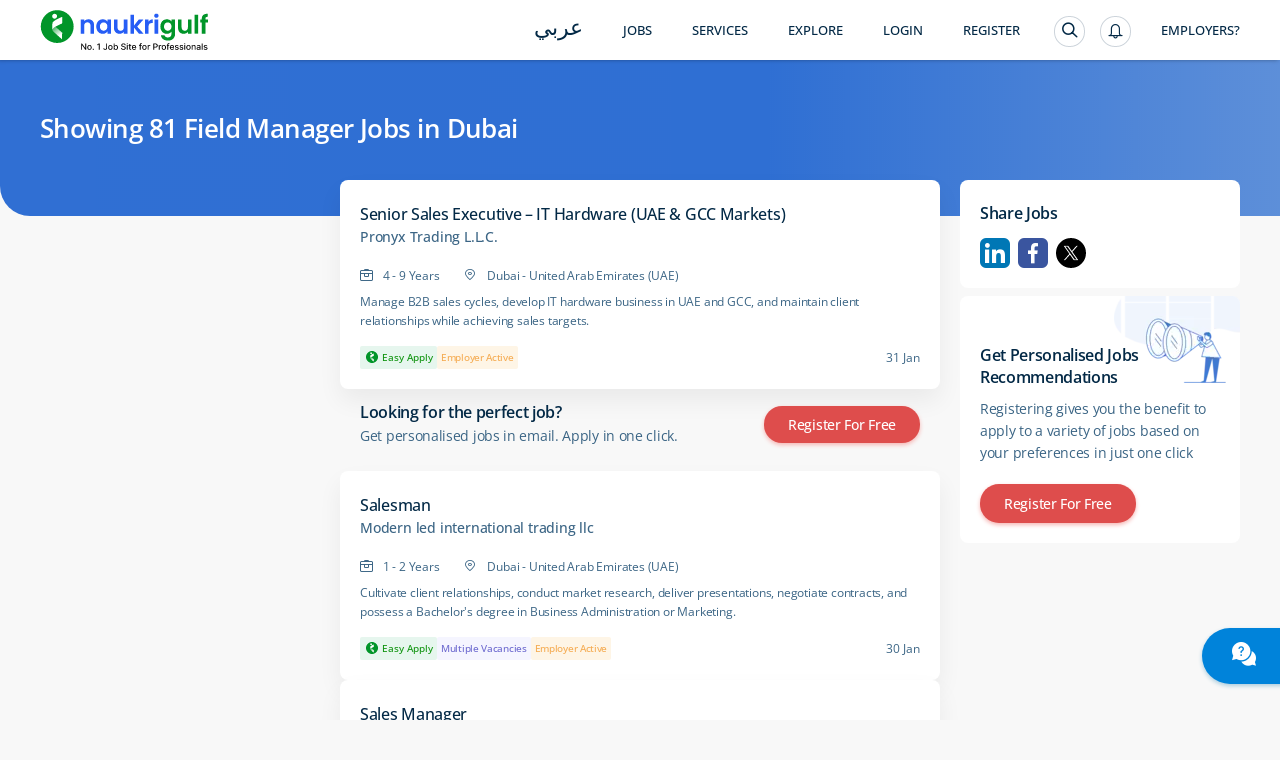

--- FILE ---
content_type: text/html; charset=utf-8
request_url: https://www.naukrigulf.com/field-manager-jobs-in-dubai
body_size: 15119
content:
<!DOCTYPE html><html lang="en"><head><meta http-equiv="Content-Type" content="text/html; charset=utf-8"><meta name="viewport" content="width=device-width, height=device-height, initial-scale=1.0, user-scalable=0, minimum-scale=1.0, maximum-scale=1.0"><meta name="apple-mobile-web-app-capable" content="yes"><meta name="Content-Language" content="en"><title>Field Manager Jobs in Dubai - 81 Vacancies Feb 2026</title><meta name="Description" content="Field Manager Jobs in Dubai - Explore Field Manager Vacancies in Dubai in top companies in UAE, Qatar, Oman &amp; Bahrain."><link rel="canonical" href="https://www.naukrigulf.com/field-manager-jobs-in-dubai"><link rel="alternate" href="https://arabic.naukrigulf.com/field-manager-jobs-in-dubai" hreflang="ar"><link rel="alternate" href="https://www.naukrigulf.com/field-manager-jobs-in-dubai" hreflang="en"><link rel="alternate" href="android-app://com.naukrigulf.app/https/www.naukrigulf.com/field-manager-jobs-in-dubai"><meta name="robots" content="ALL"><meta name="resource-type" content="document"><meta name="distribution" content="GLOBAL"><meta name="rating" content="general"><meta name="pragma" content="no-cache"><meta property="og:image" content="https://static.naukimg.com/s/2/200/i/favicon/v1/favicon.ico"><meta property="og:site_name" content="naukrigulf.com"><meta name="author" content="www.Naukrigulf.com"><meta name="copyright" content="2021 Naukrigulf.com"><meta property="revisit-after" content="1 day"><meta property="og:title" content="Field Manager Jobs in Dubai - 81 Vacancies Feb 2026"><meta property="og:description" content="Field Manager Jobs in Dubai - Explore Field Manager Vacancies in Dubai in top companies in UAE, Qatar, Oman &amp; Bahrain."><meta property="og:url" content="https://www.naukrigulf.com/field-manager-jobs-in-dubai"><meta name="noFollowPageNumber" content="2"><meta name="classification" content="Middle East Job and Career: Search Jobs in Gulf, Search Resumes, Resume Development"><style type="text/css">.styles_overlay__CLSq- {
  background: rgba(0, 0, 0, 0.75);
  display: flex;
  align-items: flex-start;
  position: fixed;
  top: 0;
  left: 0;
  right: 0;
  bottom: 0;
  overflow-y: auto;
  overflow-x: hidden;
  z-index: 1000;
  padding: 1.2rem;
}
.styles_modal__gNwvD {
  max-width: 800px;
  position: relative;
  padding: 1.2rem;
  background: #ffffff;
  background-clip: padding-box;
  box-shadow: 0 12px 15px 0 rgba(0, 0, 0, 0.25);
  margin: 0 auto;
}
.styles_modalCenter__L9F2w {
  margin: auto;
}
.styles_closeButton__20ID4 {
  position: absolute;
  top: 14px;
  right: 14px;
  border: none;
  padding: 0;
  background-color: transparent;
  display: flex;
}
.styles_closeIcon__1QwbI {
}
.styles_transitionEnter__3j_-a {
  opacity: 0.01;
}
.styles_transitionEnterActive___eQs7 {
  opacity: 1;
  transition: opacity 500ms cubic-bezier(0.23, 1, 0.32, 1);
}
.styles_transitionExit__1KmEf {
  opacity: 1;
}
.styles_transitionExitActive__1nQXw {
  opacity: 0.01;
  transition: opacity 500ms cubic-bezier(0.23, 1, 0.32, 1);
}
</style>

    

    

    

    

    

    <link rel="preconnect" href="https://logs.naukrigulf.com">
    <link rel="preconnect" href="https://fonts.gstatic.com">
    <link rel="shortcut icon" href="//static.naukimg.com/s/2/200/i/favicon/v1/favicon.ico">


    <style>
    a,address,article,aside,b,body,dd,div,dl,dt,em,footer,form,h1,h2,h3,h4,h5,h6,header,hgroup,html,i,iframe,img,label,li,mark,nav,ol,p,section,small,span,strong,sub,sup,table,tbody,td,tfoot,th,thead,time,tr,ul{border:0;font-size:100%;margin:0;outline:0;padding:0;vertical-align:baseline;box-sizing:border-box;-webkit-tap-highlight-color:rgba(0,0,0,0);-webkit-text-size-adjust:none}a img,img{-ms-interpolation-mode:bicubic;border:0;vertical-align:middle}table{border-collapse:collapse;border-spacing:0}caption,td,th{text-align:left;vertical-align:top}li,ol,ul{list-style:none}sub,sup{font-size:75%;line-height:1;position:relative}sup{top:-.5em;vertical-align:text-top}sub{bottom:-.25em;vertical-align:text-bottom}small{font-size:81%}button,input,select,textarea{box-sizing:border-box;font-family:inherit;font-size:100%;line-height:normal;margin:0;vertical-align:baseline}textarea{overflow:auto;resize:none;vertical-align:top}button,input[type=button],input[type=reset],input[type=submit]{-webkit-appearance:button;cursor:pointer;overflow:visible}button[disabled],input[disabled]{cursor:default}input[type=checkbox],input[type=radio]{padding:0}input[type=search]{-webkit-appearance:textfield}input[type=search]::-webkit-search-cancel-button,input[type=search]::-webkit-search-decoration{-webkit-appearance:none}button::-moz-focus-inner,input::-moz-focus-inner{border:0;padding:0}input[type=checkbox],input[type=radio]{vertical-align:top}article,aside,details,footer,header,hgroup,nav,section{display:block}@font-face{font-family:"Open Sans";font-style:normal;font-weight:300;font-stretch:100%;font-display:swap;src:url(https://fonts.gstatic.com/s/opensans/v36/memvYaGs126MiZpBA-UvWbX2vVnXBbObj2OVTSKmu1aB.woff2) format("woff2");unicode-range:U+0460-052f,U+1c80-1c88,U+20b4,U+2de0-2dff,U+a640-a69f,U+fe2e-fe2f}@font-face{font-family:"Open Sans";font-style:normal;font-weight:300;font-stretch:100%;font-display:swap;src:url(https://fonts.gstatic.com/s/opensans/v36/memvYaGs126MiZpBA-UvWbX2vVnXBbObj2OVTSumu1aB.woff2) format("woff2");unicode-range:U+0301,U+0400-045f,U+0490-0491,U+04b0-04b1,U+2116}@font-face{font-family:"Open Sans";font-style:normal;font-weight:300;font-stretch:100%;font-display:swap;src:url(https://fonts.gstatic.com/s/opensans/v36/memvYaGs126MiZpBA-UvWbX2vVnXBbObj2OVTSOmu1aB.woff2) format("woff2");unicode-range:U+1f??}@font-face{font-family:"Open Sans";font-style:normal;font-weight:300;font-stretch:100%;font-display:swap;src:url(https://fonts.gstatic.com/s/opensans/v36/memvYaGs126MiZpBA-UvWbX2vVnXBbObj2OVTSymu1aB.woff2) format("woff2");unicode-range:U+0370-03ff}@font-face{font-family:"Open Sans";font-style:normal;font-weight:300;font-stretch:100%;font-display:swap;src:url(https://fonts.gstatic.com/s/opensans/v36/memvYaGs126MiZpBA-UvWbX2vVnXBbObj2OVTS2mu1aB.woff2) format("woff2");unicode-range:U+0590-05ff,U+200c-2010,U+20aa,U+25cc,U+fb1d-fb4f}@font-face{font-family:"Open Sans";font-style:normal;font-weight:300;font-stretch:100%;font-display:swap;src:url(https://fonts.gstatic.com/s/opensans/v36/memvYaGs126MiZpBA-UvWbX2vVnXBbObj2OVTSCmu1aB.woff2) format("woff2");unicode-range:U+0102-0103,U+0110-0111,U+0128-0129,U+0168-0169,U+01a0-01a1,U+01af-01b0,U+0300-0301,U+0303-0304,U+0308-0309,U+0323,U+0329,U+1ea0-1ef9,U+20ab}@font-face{font-family:"Open Sans";font-style:normal;font-weight:300;font-stretch:100%;font-display:swap;src:url(https://fonts.gstatic.com/s/opensans/v36/memvYaGs126MiZpBA-UvWbX2vVnXBbObj2OVTSGmu1aB.woff2) format("woff2");unicode-range:U+0100-02af,U+0304,U+0308,U+0329,U+1e00-1e9f,U+1ef2-1eff,U+2020,U+20a0-20ab,U+20ad-20cf,U+2113,U+2c60-2c7f,U+a720-a7ff}@font-face{font-family:"Open Sans";font-style:normal;font-weight:300;font-stretch:100%;font-display:swap;src:url(https://fonts.gstatic.com/s/opensans/v36/memvYaGs126MiZpBA-UvWbX2vVnXBbObj2OVTS-muw.woff2) format("woff2");unicode-range:U+00??,U+0131,U+0152-0153,U+02bb-02bc,U+02c6,U+02da,U+02dc,U+0304,U+0308,U+0329,U+2000-206f,U+2074,U+20ac,U+2122,U+2191,U+2193,U+2212,U+2215,U+feff,U+fffd}@font-face{font-family:"Open Sans";font-style:normal;font-weight:400;font-stretch:100%;font-display:swap;src:url(https://fonts.gstatic.com/s/opensans/v36/memvYaGs126MiZpBA-UvWbX2vVnXBbObj2OVTSKmu1aB.woff2) format("woff2");unicode-range:U+0460-052f,U+1c80-1c88,U+20b4,U+2de0-2dff,U+a640-a69f,U+fe2e-fe2f}@font-face{font-family:"Open Sans";font-style:normal;font-weight:400;font-stretch:100%;font-display:swap;src:url(https://fonts.gstatic.com/s/opensans/v36/memvYaGs126MiZpBA-UvWbX2vVnXBbObj2OVTSumu1aB.woff2) format("woff2");unicode-range:U+0301,U+0400-045f,U+0490-0491,U+04b0-04b1,U+2116}@font-face{font-family:"Open Sans";font-style:normal;font-weight:400;font-stretch:100%;font-display:swap;src:url(https://fonts.gstatic.com/s/opensans/v36/memvYaGs126MiZpBA-UvWbX2vVnXBbObj2OVTSOmu1aB.woff2) format("woff2");unicode-range:U+1f??}@font-face{font-family:"Open Sans";font-style:normal;font-weight:400;font-stretch:100%;font-display:swap;src:url(https://fonts.gstatic.com/s/opensans/v36/memvYaGs126MiZpBA-UvWbX2vVnXBbObj2OVTSymu1aB.woff2) format("woff2");unicode-range:U+0370-03ff}@font-face{font-family:"Open Sans";font-style:normal;font-weight:400;font-stretch:100%;font-display:swap;src:url(https://fonts.gstatic.com/s/opensans/v36/memvYaGs126MiZpBA-UvWbX2vVnXBbObj2OVTS2mu1aB.woff2) format("woff2");unicode-range:U+0590-05ff,U+200c-2010,U+20aa,U+25cc,U+fb1d-fb4f}@font-face{font-family:"Open Sans";font-style:normal;font-weight:400;font-stretch:100%;font-display:swap;src:url(https://fonts.gstatic.com/s/opensans/v36/memvYaGs126MiZpBA-UvWbX2vVnXBbObj2OVTSCmu1aB.woff2) format("woff2");unicode-range:U+0102-0103,U+0110-0111,U+0128-0129,U+0168-0169,U+01a0-01a1,U+01af-01b0,U+0300-0301,U+0303-0304,U+0308-0309,U+0323,U+0329,U+1ea0-1ef9,U+20ab}@font-face{font-family:"Open Sans";font-style:normal;font-weight:400;font-stretch:100%;font-display:swap;src:url(https://fonts.gstatic.com/s/opensans/v36/memvYaGs126MiZpBA-UvWbX2vVnXBbObj2OVTSGmu1aB.woff2) format("woff2");unicode-range:U+0100-02af,U+0304,U+0308,U+0329,U+1e00-1e9f,U+1ef2-1eff,U+2020,U+20a0-20ab,U+20ad-20cf,U+2113,U+2c60-2c7f,U+a720-a7ff}@font-face{font-family:"Open Sans";font-style:normal;font-weight:400;font-stretch:100%;font-display:swap;src:url(https://fonts.gstatic.com/s/opensans/v36/memvYaGs126MiZpBA-UvWbX2vVnXBbObj2OVTS-muw.woff2) format("woff2");unicode-range:U+00??,U+0131,U+0152-0153,U+02bb-02bc,U+02c6,U+02da,U+02dc,U+0304,U+0308,U+0329,U+2000-206f,U+2074,U+20ac,U+2122,U+2191,U+2193,U+2212,U+2215,U+feff,U+fffd}@font-face{font-family:"Open Sans";font-style:normal;font-weight:500;font-stretch:100%;font-display:swap;src:url(https://fonts.gstatic.com/s/opensans/v36/memvYaGs126MiZpBA-UvWbX2vVnXBbObj2OVTSKmu1aB.woff2) format("woff2");unicode-range:U+0460-052f,U+1c80-1c88,U+20b4,U+2de0-2dff,U+a640-a69f,U+fe2e-fe2f}@font-face{font-family:"Open Sans";font-style:normal;font-weight:500;font-stretch:100%;font-display:swap;src:url(https://fonts.gstatic.com/s/opensans/v36/memvYaGs126MiZpBA-UvWbX2vVnXBbObj2OVTSumu1aB.woff2) format("woff2");unicode-range:U+0301,U+0400-045f,U+0490-0491,U+04b0-04b1,U+2116}@font-face{font-family:"Open Sans";font-style:normal;font-weight:500;font-stretch:100%;font-display:swap;src:url(https://fonts.gstatic.com/s/opensans/v36/memvYaGs126MiZpBA-UvWbX2vVnXBbObj2OVTSOmu1aB.woff2) format("woff2");unicode-range:U+1f??}@font-face{font-family:"Open Sans";font-style:normal;font-weight:500;font-stretch:100%;font-display:swap;src:url(https://fonts.gstatic.com/s/opensans/v36/memvYaGs126MiZpBA-UvWbX2vVnXBbObj2OVTSymu1aB.woff2) format("woff2");unicode-range:U+0370-03ff}@font-face{font-family:"Open Sans";font-style:normal;font-weight:500;font-stretch:100%;font-display:swap;src:url(https://fonts.gstatic.com/s/opensans/v36/memvYaGs126MiZpBA-UvWbX2vVnXBbObj2OVTS2mu1aB.woff2) format("woff2");unicode-range:U+0590-05ff,U+200c-2010,U+20aa,U+25cc,U+fb1d-fb4f}@font-face{font-family:"Open Sans";font-style:normal;font-weight:500;font-stretch:100%;font-display:swap;src:url(https://fonts.gstatic.com/s/opensans/v36/memvYaGs126MiZpBA-UvWbX2vVnXBbObj2OVTSCmu1aB.woff2) format("woff2");unicode-range:U+0102-0103,U+0110-0111,U+0128-0129,U+0168-0169,U+01a0-01a1,U+01af-01b0,U+0300-0301,U+0303-0304,U+0308-0309,U+0323,U+0329,U+1ea0-1ef9,U+20ab}@font-face{font-family:"Open Sans";font-style:normal;font-weight:500;font-stretch:100%;font-display:swap;src:url(https://fonts.gstatic.com/s/opensans/v36/memvYaGs126MiZpBA-UvWbX2vVnXBbObj2OVTSGmu1aB.woff2) format("woff2");unicode-range:U+0100-02af,U+0304,U+0308,U+0329,U+1e00-1e9f,U+1ef2-1eff,U+2020,U+20a0-20ab,U+20ad-20cf,U+2113,U+2c60-2c7f,U+a720-a7ff}@font-face{font-family:"Open Sans";font-style:normal;font-weight:500;font-stretch:100%;font-display:swap;src:url(https://fonts.gstatic.com/s/opensans/v36/memvYaGs126MiZpBA-UvWbX2vVnXBbObj2OVTS-muw.woff2) format("woff2");unicode-range:U+00??,U+0131,U+0152-0153,U+02bb-02bc,U+02c6,U+02da,U+02dc,U+0304,U+0308,U+0329,U+2000-206f,U+2074,U+20ac,U+2122,U+2191,U+2193,U+2212,U+2215,U+feff,U+fffd}@font-face{font-family:"Open Sans";font-style:normal;font-weight:600;font-stretch:100%;font-display:swap;src:url(https://fonts.gstatic.com/s/opensans/v36/memvYaGs126MiZpBA-UvWbX2vVnXBbObj2OVTSKmu1aB.woff2) format("woff2");unicode-range:U+0460-052f,U+1c80-1c88,U+20b4,U+2de0-2dff,U+a640-a69f,U+fe2e-fe2f}@font-face{font-family:"Open Sans";font-style:normal;font-weight:600;font-stretch:100%;font-display:swap;src:url(https://fonts.gstatic.com/s/opensans/v36/memvYaGs126MiZpBA-UvWbX2vVnXBbObj2OVTSumu1aB.woff2) format("woff2");unicode-range:U+0301,U+0400-045f,U+0490-0491,U+04b0-04b1,U+2116}@font-face{font-family:"Open Sans";font-style:normal;font-weight:600;font-stretch:100%;font-display:swap;src:url(https://fonts.gstatic.com/s/opensans/v36/memvYaGs126MiZpBA-UvWbX2vVnXBbObj2OVTSOmu1aB.woff2) format("woff2");unicode-range:U+1f??}@font-face{font-family:"Open Sans";font-style:normal;font-weight:600;font-stretch:100%;font-display:swap;src:url(https://fonts.gstatic.com/s/opensans/v36/memvYaGs126MiZpBA-UvWbX2vVnXBbObj2OVTSymu1aB.woff2) format("woff2");unicode-range:U+0370-03ff}@font-face{font-family:"Open Sans";font-style:normal;font-weight:600;font-stretch:100%;font-display:swap;src:url(https://fonts.gstatic.com/s/opensans/v36/memvYaGs126MiZpBA-UvWbX2vVnXBbObj2OVTS2mu1aB.woff2) format("woff2");unicode-range:U+0590-05ff,U+200c-2010,U+20aa,U+25cc,U+fb1d-fb4f}@font-face{font-family:"Open Sans";font-style:normal;font-weight:600;font-stretch:100%;font-display:swap;src:url(https://fonts.gstatic.com/s/opensans/v36/memvYaGs126MiZpBA-UvWbX2vVnXBbObj2OVTSCmu1aB.woff2) format("woff2");unicode-range:U+0102-0103,U+0110-0111,U+0128-0129,U+0168-0169,U+01a0-01a1,U+01af-01b0,U+0300-0301,U+0303-0304,U+0308-0309,U+0323,U+0329,U+1ea0-1ef9,U+20ab}@font-face{font-family:"Open Sans";font-style:normal;font-weight:600;font-stretch:100%;font-display:swap;src:url(https://fonts.gstatic.com/s/opensans/v36/memvYaGs126MiZpBA-UvWbX2vVnXBbObj2OVTSGmu1aB.woff2) format("woff2");unicode-range:U+0100-02af,U+0304,U+0308,U+0329,U+1e00-1e9f,U+1ef2-1eff,U+2020,U+20a0-20ab,U+20ad-20cf,U+2113,U+2c60-2c7f,U+a720-a7ff}@font-face{font-family:"Open Sans";font-style:normal;font-weight:600;font-stretch:100%;font-display:swap;src:url(https://fonts.gstatic.com/s/opensans/v36/memvYaGs126MiZpBA-UvWbX2vVnXBbObj2OVTS-muw.woff2) format("woff2");unicode-range:U+00??,U+0131,U+0152-0153,U+02bb-02bc,U+02c6,U+02da,U+02dc,U+0304,U+0308,U+0329,U+2000-206f,U+2074,U+20ac,U+2122,U+2191,U+2193,U+2212,U+2215,U+feff,U+fffd}@font-face{font-family:"Open Sans";font-style:normal;font-weight:700;font-stretch:100%;font-display:swap;src:url(https://fonts.gstatic.com/s/opensans/v36/memvYaGs126MiZpBA-UvWbX2vVnXBbObj2OVTSKmu1aB.woff2) format("woff2");unicode-range:U+0460-052f,U+1c80-1c88,U+20b4,U+2de0-2dff,U+a640-a69f,U+fe2e-fe2f}@font-face{font-family:"Open Sans";font-style:normal;font-weight:700;font-stretch:100%;font-display:swap;src:url(https://fonts.gstatic.com/s/opensans/v36/memvYaGs126MiZpBA-UvWbX2vVnXBbObj2OVTSumu1aB.woff2) format("woff2");unicode-range:U+0301,U+0400-045f,U+0490-0491,U+04b0-04b1,U+2116}@font-face{font-family:"Open Sans";font-style:normal;font-weight:700;font-stretch:100%;font-display:swap;src:url(https://fonts.gstatic.com/s/opensans/v36/memvYaGs126MiZpBA-UvWbX2vVnXBbObj2OVTSOmu1aB.woff2) format("woff2");unicode-range:U+1f??}@font-face{font-family:"Open Sans";font-style:normal;font-weight:700;font-stretch:100%;font-display:swap;src:url(https://fonts.gstatic.com/s/opensans/v36/memvYaGs126MiZpBA-UvWbX2vVnXBbObj2OVTSymu1aB.woff2) format("woff2");unicode-range:U+0370-03ff}@font-face{font-family:"Open Sans";font-style:normal;font-weight:700;font-stretch:100%;font-display:swap;src:url(https://fonts.gstatic.com/s/opensans/v36/memvYaGs126MiZpBA-UvWbX2vVnXBbObj2OVTS2mu1aB.woff2) format("woff2");unicode-range:U+0590-05ff,U+200c-2010,U+20aa,U+25cc,U+fb1d-fb4f}@font-face{font-family:"Open Sans";font-style:normal;font-weight:700;font-stretch:100%;font-display:swap;src:url(https://fonts.gstatic.com/s/opensans/v36/memvYaGs126MiZpBA-UvWbX2vVnXBbObj2OVTSCmu1aB.woff2) format("woff2");unicode-range:U+0102-0103,U+0110-0111,U+0128-0129,U+0168-0169,U+01a0-01a1,U+01af-01b0,U+0300-0301,U+0303-0304,U+0308-0309,U+0323,U+0329,U+1ea0-1ef9,U+20ab}@font-face{font-family:"Open Sans";font-style:normal;font-weight:700;font-stretch:100%;font-display:swap;src:url(https://fonts.gstatic.com/s/opensans/v36/memvYaGs126MiZpBA-UvWbX2vVnXBbObj2OVTSGmu1aB.woff2) format("woff2");unicode-range:U+0100-02af,U+0304,U+0308,U+0329,U+1e00-1e9f,U+1ef2-1eff,U+2020,U+20a0-20ab,U+20ad-20cf,U+2113,U+2c60-2c7f,U+a720-a7ff}@font-face{font-family:"Open Sans";font-style:normal;font-weight:700;font-stretch:100%;font-display:swap;src:url(https://fonts.gstatic.com/s/opensans/v36/memvYaGs126MiZpBA-UvWbX2vVnXBbObj2OVTS-muw.woff2) format("woff2");unicode-range:U+00??,U+0131,U+0152-0153,U+02bb-02bc,U+02c6,U+02da,U+02dc,U+0304,U+0308,U+0329,U+2000-206f,U+2074,U+20ac,U+2122,U+2191,U+2193,U+2212,U+2215,U+feff,U+fffd}@font-face{font-family:Montserrat;font-style:italic;font-weight:100 900;font-display:swap;src:url(https://fonts.gstatic.com/s/montserrat/v30/JTUQjIg1_i6t8kCHKm459WxRxC7mw9c.woff2) format('woff2');unicode-range:U+0460-052F,U+1C80-1C8A,U+20B4,U+2DE0-2DFF,U+A640-A69F,U+FE2E-FE2F}@font-face{font-family:Montserrat;font-style:italic;font-weight:100 900;font-display:swap;src:url(https://fonts.gstatic.com/s/montserrat/v30/JTUQjIg1_i6t8kCHKm459WxRzS7mw9c.woff2) format('woff2');unicode-range:U+0301,U+0400-045F,U+0490-0491,U+04B0-04B1,U+2116}@font-face{font-family:Montserrat;font-style:italic;font-weight:100 900;font-display:swap;src:url(https://fonts.gstatic.com/s/montserrat/v30/JTUQjIg1_i6t8kCHKm459WxRxi7mw9c.woff2) format('woff2');unicode-range:U+0102-0103,U+0110-0111,U+0128-0129,U+0168-0169,U+01A0-01A1,U+01AF-01B0,U+0300-0301,U+0303-0304,U+0308-0309,U+0323,U+0329,U+1EA0-1EF9,U+20AB}@font-face{font-family:Montserrat;font-style:italic;font-weight:100 900;font-display:swap;src:url(https://fonts.gstatic.com/s/montserrat/v30/JTUQjIg1_i6t8kCHKm459WxRxy7mw9c.woff2) format('woff2');unicode-range:U+0100-02BA,U+02BD-02C5,U+02C7-02CC,U+02CE-02D7,U+02DD-02FF,U+0304,U+0308,U+0329,U+1D00-1DBF,U+1E00-1E9F,U+1EF2-1EFF,U+2020,U+20A0-20AB,U+20AD-20C0,U+2113,U+2C60-2C7F,U+A720-A7FF}@font-face{font-family:Montserrat;font-style:italic;font-weight:100 900;font-display:swap;src:url(https://fonts.gstatic.com/s/montserrat/v30/JTUQjIg1_i6t8kCHKm459WxRyS7m.woff2) format('woff2');unicode-range:U+0000-00FF,U+0131,U+0152-0153,U+02BB-02BC,U+02C6,U+02DA,U+02DC,U+0304,U+0308,U+0329,U+2000-206F,U+20AC,U+2122,U+2191,U+2193,U+2212,U+2215,U+FEFF,U+FFFD}@font-face{font-family:Montserrat;font-style:normal;font-weight:100 900;font-display:swap;src:url(https://fonts.gstatic.com/s/montserrat/v30/JTUSjIg1_i6t8kCHKm459WRhyzbi.woff2) format('woff2');unicode-range:U+0460-052F,U+1C80-1C8A,U+20B4,U+2DE0-2DFF,U+A640-A69F,U+FE2E-FE2F}@font-face{font-family:Montserrat;font-style:normal;font-weight:100 900;font-display:swap;src:url(https://fonts.gstatic.com/s/montserrat/v30/JTUSjIg1_i6t8kCHKm459W1hyzbi.woff2) format('woff2');unicode-range:U+0301,U+0400-045F,U+0490-0491,U+04B0-04B1,U+2116}@font-face{font-family:Montserrat;font-style:normal;font-weight:100 900;font-display:swap;src:url(https://fonts.gstatic.com/s/montserrat/v30/JTUSjIg1_i6t8kCHKm459WZhyzbi.woff2) format('woff2');unicode-range:U+0102-0103,U+0110-0111,U+0128-0129,U+0168-0169,U+01A0-01A1,U+01AF-01B0,U+0300-0301,U+0303-0304,U+0308-0309,U+0323,U+0329,U+1EA0-1EF9,U+20AB}@font-face{font-family:Montserrat;font-style:normal;font-weight:100 900;font-display:swap;src:url(https://fonts.gstatic.com/s/montserrat/v30/JTUSjIg1_i6t8kCHKm459Wdhyzbi.woff2) format('woff2');unicode-range:U+0100-02BA,U+02BD-02C5,U+02C7-02CC,U+02CE-02D7,U+02DD-02FF,U+0304,U+0308,U+0329,U+1D00-1DBF,U+1E00-1E9F,U+1EF2-1EFF,U+2020,U+20A0-20AB,U+20AD-20C0,U+2113,U+2C60-2C7F,U+A720-A7FF}@font-face{font-family:Montserrat;font-style:normal;font-weight:100 900;font-display:swap;src:url(https://fonts.gstatic.com/s/montserrat/v30/JTUSjIg1_i6t8kCHKm459Wlhyw.woff2) format('woff2');unicode-range:U+0000-00FF,U+0131,U+0152-0153,U+02BB-02BC,U+02C6,U+02DA,U+02DC,U+0304,U+0308,U+0329,U+2000-206F,U+20AC,U+2122,U+2191,U+2193,U+2212,U+2215,U+FEFF,U+FFFD}.splScrn{display:block;padding-top:100px}#splScrn,.splScrn{width:99%;height:100%;background:#fff;position:absolute;top:0}#splScrn{display:inherit}.image{height:80%;margin:4% auto 0;max-height:600px;display:block;border-radius:0 0 0 30px;opacity:1}.ng-logo-text2{font-size:48px;width:100%;position:absolute;top:0;opacity:.001}.ng-logo-text,.ng-logo-text2{font-family:Arial,Helvetica,sans-serif;font-weight:800;letter-spacing:-2px;text-align:center}.ng-logo-text{font-size:3.2em;color:#008fce;padding-bottom:12px;padding-top:100px;margin:0}.ng-logo-gulf{color:#129512}.ng-logo-com{color:#0a6cb6}.ngSplashIcon:before{content:"";border-radius:50%;box-shadow:0 1px 4px rgba(0,106,194,.2);width:110px;height:110px;padding:16px;position:absolute;top:-30px;left:-30px}.ngSplashIcon{height:5rem;text-align:center;position:relative;width:5rem;margin:0 0 0 47%}.ng-logo-sub-text{color:#3b6585;font-family:Arial,Helvetica,sans-serif;font-weight:400;font-size:24px;line-height:24px;letter-spacing:-.2px;text-align:center;padding-top:6px;margin:0}.footer-text{margin-top:60px;text-align:center;position:relative;justify-content:center}.foot-txt-span{font-weight:400;font-family:Arial,Helvetica,sans-serif;font-size:20px;color:#3b6585;line-height:20px;letter-spacing:-.2px;padding-left:15px;padding-right:15px;display:inline-block;margin-bottom:12px;border-right:1px solid #d4dbe3}.last-span{border-right:unset}#circleG{text-align:center;overflow:hidden;padding-top:100px}.circleG{background-color:#129512;display:inline-block;height:12px;margin:4px;width:12px;border-radius:50%}
    /*# sourceMappingURL=sass-dummyInline-scss.css.css.map */
    </style>

<link rel="stylesheet" type="text/css" href="https://static.naukimg.com/s/6/205/c/routeConfig.c1b39fd9e.css" crossorigin="anonymous"><link rel="stylesheet" type="text/css" href="https://static.naukimg.com/s/6/205/c/default-searchResult.jobDescription.companyWithLocation.companyPage.companyPageV2.LocationSalary..efccbc792.css" crossorigin="anonymous"><link rel="stylesheet" type="text/css" href="https://static.naukimg.com/s/6/205/c/sass-routes-srp-styles-scss.css.c7437d778.css" crossorigin="anonymous"><link rel="stylesheet" type="text/css" href="https://static.naukimg.com/s/6/205/c/SrpAside.88e27721f.css" crossorigin="anonymous"><style>.naukri-wdgt-shimmer{height:100%;margin:15px 0px;width:100%}.naukri-wdgt-shimmer .header-shimmer{-webkit-box-sizing:border-box;box-sizing:border-box;border-radius:4px;background:white;padding:24px}.naukri-wdgt-shimmer .shimmer-cont{margin-top:30px}.naukri-wdgt-shimmer .animated-background{-webkit-animation-duration:1s;animation-duration:1s;-webkit-animation-fill-mode:forwards;animation-fill-mode:forwards;-webkit-animation-iteration-count:infinite;animation-iteration-count:infinite;-webkit-animation-name:placeHolderShimmer;animation-name:placeHolderShimmer;-webkit-animation-timing-function:linear;animation-timing-function:linear;background:#f6f7f8;background:-webkit-gradient(linear, left top, right top, color-stop(8%, #f4f5f7), color-stop(18%, #e5e5e5), color-stop(33%, #f4f5f7));background:linear-gradient(to right, #f4f5f7 8%, #e5e5e5 18%, #f4f5f7 33%);background-size:800px 104px;position:relative;height:14px;border-radius:7px}.naukri-wdgt-shimmer .animated-background:first-of-type{width:85%}.naukri-wdgt-shimmer .animated-background:nth-of-type(2n){width:70%;margin-top:10px}.naukri-wdgt-shimmer .animated-background:nth-of-type(3n){width:70%;margin-top:10px}@-webkit-keyframes placeHolderShimmer{0%{background-position:-200px 0}100%{background-position:468px 0}}@keyframes placeHolderShimmer{0%{background-position:-200px 0}100%{background-position:468px 0}}
</style><style>.naukri-wdgt{min-width:50px;min-height:50px;width:100%;overflow-x:auto;overflow-y:hidden}.naukri-wdgt .wdgt-track-view{line-height:1px;height:1px}.naukri-html-wdgt{overflow-x:auto;overflow-y:hidden;width:100%}.naukri-js-wdgt{background-color:#ffffff;border-radius:4px;-webkit-box-shadow:0 1px 4px 0 rgba(0,106,194,0.2);box-shadow:0 1px 4px 0 rgba(0,106,194,0.2);margin:0px 0px 10px 0px;padding:0px 24px;-webkit-box-sizing:border-box;box-sizing:border-box}.naukri-js-wdgt *{-webkit-box-sizing:border-box;box-sizing:border-box;padding:0px;margin:0px;word-break:break-word}.naukri-js-wdgt ul{list-style:none}.naukri-js-wdgt ul li{list-style-type:none}.naukri-js-wdgt a,.naukri-js-wdgt a:hover,.naukri-js-wdgt a:visited,.naukri-js-wdgt a:focus{text-decoration:none}#document-section-widgets .naukri-wdgt{min-width:auto !important;min-height:auto !important;width:0 !important;height:0 !important}.wdgt-overlay-container{position:fixed;z-index:999999}.wdgt-overlay-container.wdgt-overlay-top-left{top:100px;left:36px}.wdgt-overlay-container.wdgt-overlay-bottom-left{bottom:100px;left:36px}.wdgt-overlay-container.wdgt-overlay-bottom-right{bottom:100px;right:36px}.wdgt-overlay-container.wdgt-overlay-top-right{top:100px;right:36px}.wdgt-overlay-container .wdgt-overlay-inventory{margin-bottom:10px}.wdgt-overlay-container .wdgt-overlay-inventory:last-child{margin-bottom:0}@media only screen and (max-width: 668px){.wdgt-overlay-container.wdgt-overlay-bottom-left,.wdgt-overlay-container.wdgt-overlay-bottom-right{right:36px;bottom:100px;left:36px}.wdgt-overlay-container.wdgt-overlay-top-right,.wdgt-overlay-container.wdgt-overlay-top-left{left:36px;top:100px;right:36px}}
</style><style>.naukri-wdgt-shimmer{height:100%;margin:15px 0px;width:100%}.naukri-wdgt-shimmer .header-shimmer{-webkit-box-sizing:border-box;box-sizing:border-box;border-radius:4px;background:white;padding:24px}.naukri-wdgt-shimmer .shimmer-cont{margin-top:30px}.naukri-wdgt-shimmer .animated-background{-webkit-animation-duration:1s;animation-duration:1s;-webkit-animation-fill-mode:forwards;animation-fill-mode:forwards;-webkit-animation-iteration-count:infinite;animation-iteration-count:infinite;-webkit-animation-name:placeHolderShimmer;animation-name:placeHolderShimmer;-webkit-animation-timing-function:linear;animation-timing-function:linear;background:#f6f7f8;background:-webkit-gradient(linear, left top, right top, color-stop(8%, #f4f5f7), color-stop(18%, #e5e5e5), color-stop(33%, #f4f5f7));background:linear-gradient(to right, #f4f5f7 8%, #e5e5e5 18%, #f4f5f7 33%);background-size:800px 104px;position:relative;height:14px;border-radius:7px}.naukri-wdgt-shimmer .animated-background:first-of-type{width:85%}.naukri-wdgt-shimmer .animated-background:nth-of-type(2n){width:70%;margin-top:10px}.naukri-wdgt-shimmer .animated-background:nth-of-type(3n){width:70%;margin-top:10px}@-webkit-keyframes placeHolderShimmer{0%{background-position:-200px 0}100%{background-position:468px 0}}@keyframes placeHolderShimmer{0%{background-position:-200px 0}100%{background-position:468px 0}}
</style><style>.naukri-wdgt{min-width:50px;min-height:50px;width:100%;overflow-x:auto;overflow-y:hidden}.naukri-wdgt .wdgt-track-view{line-height:1px;height:1px}.naukri-html-wdgt{overflow-x:auto;overflow-y:hidden;width:100%}.naukri-js-wdgt{background-color:#ffffff;border-radius:4px;-webkit-box-shadow:0 1px 4px 0 rgba(0,106,194,0.2);box-shadow:0 1px 4px 0 rgba(0,106,194,0.2);margin:0px 0px 10px 0px;padding:0px 24px;-webkit-box-sizing:border-box;box-sizing:border-box}.naukri-js-wdgt *{-webkit-box-sizing:border-box;box-sizing:border-box;padding:0px;margin:0px;word-break:break-word}.naukri-js-wdgt ul{list-style:none}.naukri-js-wdgt ul li{list-style-type:none}.naukri-js-wdgt a,.naukri-js-wdgt a:hover,.naukri-js-wdgt a:visited,.naukri-js-wdgt a:focus{text-decoration:none}#document-section-widgets .naukri-wdgt{min-width:auto !important;min-height:auto !important;width:0 !important;height:0 !important}.wdgt-overlay-container{position:fixed;z-index:999999}.wdgt-overlay-container.wdgt-overlay-top-left{top:100px;left:36px}.wdgt-overlay-container.wdgt-overlay-bottom-left{bottom:100px;left:36px}.wdgt-overlay-container.wdgt-overlay-bottom-right{bottom:100px;right:36px}.wdgt-overlay-container.wdgt-overlay-top-right{top:100px;right:36px}.wdgt-overlay-container .wdgt-overlay-inventory{margin-bottom:10px}.wdgt-overlay-container .wdgt-overlay-inventory:last-child{margin-bottom:0}@media only screen and (max-width: 668px){.wdgt-overlay-container.wdgt-overlay-bottom-left,.wdgt-overlay-container.wdgt-overlay-bottom-right{right:36px;bottom:100px;left:36px}.wdgt-overlay-container.wdgt-overlay-top-right,.wdgt-overlay-container.wdgt-overlay-top-left{left:36px;top:100px;right:36px}}
</style><script type="application/ld+json">{"@context":"https://schema.org","@type":"BreadcrumbList","itemListElement":[{"@type":"ListItem","position":1,"item":{"@id":"https://www.naukrigulf.com/","name":"Home"}},{"@type":"ListItem","position":2,"item":{"@id":"https://www.naukrigulf.com/jobs-in-uae","name":"Jobs in UAE"}},{"@type":"ListItem","position":3,"item":{"@id":"https://www.naukrigulf.com/jobs-in-dubai","name":"Jobs in Dubai"}},{"@type":"ListItem","position":4,"item":{"@id":"https://www.naukrigulf.com/field-manager-jobs","name":"Field Manager Jobs"}},{"@type":"ListItem","position":5,"name":"Field Manager Jobs in Dubai"}]}</script><script type="application/ld+json">{"@context":"https://schema.org","@type":"ItemList","numberOfItems":30,"url":"https://www.naukrigulf.com/field-manager-jobs-in-dubai","name":"Field Manager Jobs in Dubai","itemListElement":[{"@type":"ListItem","position":1,"url":"https://www.naukrigulf.com/senior-sales-executive-it-hardware-jobs-in-dubai-uae-in-pronyx-trading-l-l-c-4-to-9-years-n-cd-192045-jid-300126000384","name":"Senior Sales Executive   IT Hardware  UAE   GCC Markets "},{"@type":"ListItem","position":2,"url":"https://www.naukrigulf.com/salesman-jobs-in-dubai-uae-in-modern-led-international-trading-llc-1-to-2-years-n-cd-329091-jid-300126000062","name":"Salesman"},{"@type":"ListItem","position":3,"url":"https://www.naukrigulf.com/sales-manager-jobs-in-dubai-uae-in-the-legacy-homes-1-to-3-years-n-cd-328679-jid-300126000119","name":"Sales Manager"},{"@type":"ListItem","position":4,"url":"https://www.naukrigulf.com/assistant-regional-sales-manager-jobs-in-dubai-uae-in-commodity-trading-at-dmcc-8-to-10-years-n-cd-110644-jid-280126000130","name":"Assistant Regional Sales Manager  Precious Metals  ","image":"https://static.naukimg.com/ni/nipjp/110644/110644_srp.gif"},{"@type":"ListItem","position":5,"url":"https://www.naukrigulf.com/regional-sales-manager-jobs-in-dubai-uae-in-i-excced-technology-5-to-10-years-n-cd-327741-jid-230126000629","name":"Regional Sales Manager"},{"@type":"ListItem","position":6,"url":"https://www.naukrigulf.com/district-manager-area-sales-manager-retail-food-beverage-jobs-in-dubai-uae-in-al-sayer-retail-co-llc-10-to-15-years-n-cd-263496-jid-160126000399","name":"District Manager  Area Sales Manager   Retail  Food   Beverage ","image":"https://static.naukimg.com/ni/nipjp/263496/263496_srp.gif"},{"@type":"ListItem","position":7,"url":"https://www.naukrigulf.com/salesman-jobs-in-dubai-uae-in-al-safa-manufacturers-0-to-1-year-n-cd-325443-jid-170126000046","name":"Salesman"},{"@type":"ListItem","position":8,"url":"https://www.naukrigulf.com/sales-executive-jobs-in-dubai-uae-in-rokdan-international-trading-llc-2-to-8-years-n-cd-325715-jid-170126000320","name":"Sales Executive"},{"@type":"ListItem","position":9,"url":"https://www.naukrigulf.com/sales-manager-jobs-in-dubai-uae-in-nex-building-materials-depot-3-to-5-years-n-cd-323117-jid-060126000269","name":"Sales Manager"},{"@type":"ListItem","position":10,"url":"https://www.naukrigulf.com/field-sales-executive-jobs-in-dubai-uae-in-staff-connect-information-technology-consultants-2-to-5-years-n-cd-196297-jid-090126000567","name":"Field Sales Executive ","image":"https://static.naukimg.com/ni/nipjp/196297/196297_srp.gif"},{"@type":"ListItem","position":11,"url":"https://www.naukrigulf.com/project-coordinator-jobs-in-dubai-uae-in-rhapsody-merchandising-services-llc-3-to-5-years-n-cd-86649-jid-020126000472","name":"Project Coordinator Merchandising ","image":"https://media.naukrigulf.com/media/ngcomp/l1238%253A7hH1rZog0UnS8bfMM8RWymU2WH8EOMUKeuGTnC70VnHzfzjWNfcLyvnZfLCPiggHEUwFezeUlDonpZxHAoYssBZtNd47ECSb"},{"@type":"ListItem","position":12,"url":"https://www.naukrigulf.com/regional-sales-manager-french-and-arabic-speakers-jobs-in-dubai-uae-in-chase-and-hunt-associates-fz-llc-6-to-10-years-n-cd-69186-jid-231225000629","name":"REGIONAL SALES MANAGER  B2B Food -FRENCH AND ARABIC SPEAKERS","image":"https://static.naukimg.com/ni/nipjp/69186/69186_srp.gif"},{"@type":"ListItem","position":13,"url":"https://www.naukrigulf.com/sales-representative-jobs-in-dubai-uae-in-mileseey-tools-3-to-8-years-n-cd-320735-jid-231225001127","name":"Sales Representative"},{"@type":"ListItem","position":14,"url":"https://www.naukrigulf.com/sales-engineer-jobs-in-dubai-uae-in-naffco-fze-5-to-8-years-m-cd-85857-jid-020126000350","name":"HVAC Sales Engineer","image":"https://static.naukimg.com/ni/nipjp/85857/85857_srp.gif"},{"@type":"ListItem","position":15,"url":"https://www.naukrigulf.com/sales-executive-jobs-in-abu-dhabi-uae-in-fao-foodstuff-llc-2-to-5-years-n-cd-308787-jid-071125000441","name":"Sales Executive"},{"@type":"ListItem","position":16,"url":"https://www.naukrigulf.com/sales-executive-jobs-in-dubai-uae-in-ztech-manpower-services-0-to-2-years-n-cd-316433-jid-221225000705","name":"Sales Executive"},{"@type":"ListItem","position":17,"url":"https://www.naukrigulf.com/sales-executive-jobs-in-dubai-uae-in-aqua-best-water-treatment-equipment-trading-llc-1-to-3-years-n-cd-318877-jid-161225000797","name":"Sales Executive"},{"@type":"ListItem","position":18,"url":"https://www.naukrigulf.com/van-salesman-jobs-in-dubai-uae-in-al-farusia-group-of-companies-2-to-5-years-n-cd-318527-jid-151225000087","name":"Van Salesman"},{"@type":"ListItem","position":19,"url":"https://www.naukrigulf.com/female-sales-executive-jobs-in-dubai-uae-in-simex-trading-group-1-to-5-years-n-cd-243602-jid-101225000342","name":"Female Sales Executive","image":"https://static.naukimg.com/ni/nipjp/243602/243602_srp.gif"},{"@type":"ListItem","position":20,"url":"https://www.naukrigulf.com/sales-executive-jobs-in-dubai-uae-in-kyodo-lifts-escalators-fixing-llc-1-to-2-years-n-cd-316879-jid-061225000433","name":"SALES EXECUTIVE  Elevator AMC Sales  "},{"@type":"ListItem","position":21,"url":"https://www.naukrigulf.com/field-marketing-manager-jobs-in-dubai-uae-in-carta-5-to-7-years-n-cd-40004188-jid-190126502101","name":"Field Marketing Manager"},{"@type":"ListItem","position":22,"url":"https://www.naukrigulf.com/area-sales-manager-jobs-in-dubai-uae-in-leru-partners-5-to-10-years-n-cd-20010162-jid-190126500457","name":"Area Sales Manager"},{"@type":"ListItem","position":23,"url":"https://www.naukrigulf.com/regional-sales-manager-b2b-pro-jobs-in-dubai-uae-in-canon-emea-5-to-7-years-n-cd-20010162-jid-220126501260","name":"Regional Sales Manager - B2B-PRO"},{"@type":"ListItem","position":24,"url":"https://www.naukrigulf.com/junior-social-media-manager-jobs-in-dubai-uae-in-modernvet-0-to-2-years-n-cd-10009157-jid-200126501847","name":"Junior Social Media Manager  Field   Posting ","image":"https://static.naukimg.com/ni/nipjp/10009157/10009157_srp.gif"},{"@type":"ListItem","position":25,"url":"https://www.naukrigulf.com/area-sales-manager-jobs-in-dubai-uae-in-kilonewtons-5-to-10-years-n-cd-40002226-jid-260825502065","name":"AREA SALES MANAGER","image":"https://static.naukimg.com/ni/nipjp/40002226/40002226_srp.gif"},{"@type":"ListItem","position":26,"url":"https://www.naukrigulf.com/area-sales-manager-jobs-in-dubai-uae-in-rain-bird-corporation-8-to-16-years-n-cd-10000787-jid-190825501094","name":"Area Sales Manager","image":"https://static.naukimg.com/ni/nipjp/10000787/10000787_srp.gif"},{"@type":"ListItem","position":27,"url":"https://www.naukrigulf.com/regional-sales-manager-mena-jobs-in-dubai-uae-in-bioventus-5-to-10-years-n-cd-20010162-jid-120126501961","name":"Regional Sales Manager MENA"},{"@type":"ListItem","position":28,"url":"https://www.naukrigulf.com/regional-sales-manager-saudi-arabia-mea-jobs-in-dubai-uae-in-assa-abloy-group-10-to-12-years-n-cd-20010162-jid-190126501759","name":"Regional Sales Manager Saudi Arabia MEA"},{"@type":"ListItem","position":29,"url":"https://www.naukrigulf.com/logistics-manager-jobs-in-dubai-uae-in-mira-construction-1-to-7-years-n-cd-40004269-jid-080126501941","name":"Logistics Manager  Field-Based - Delivery Operations "},{"@type":"ListItem","position":30,"url":"https://www.naukrigulf.com/territory-sales-manager-jobs-in-dubai-uae-in-midis-group-5-to-7-years-n-cd-10001626-jid-091225501405","name":"Territory Sales Manager","image":"https://static.naukimg.com/ni/nipjp/10001626/10001626_srp.gif"}]}</script></head>



<body>
<noscript>JavaScript is disabled!<br>Please enable JavaScript in your web browser!</noscript>

<div id="root"><header class="container-fluid" id="ngHeadWrap"><div id="ngHeader"><div class="container"><a id="homeHead" href="/"><img width="168px" height="40px" class="brand" src="https://static.naukimg.com/s/6/205/i/logo_en.adae826b.svg" alt=""></a><nav class="nav-bar" style="display: inherit;"><ul class="inner-bar"><li class="link-group arb no-hover"><a class="nav-link" id="arSwitchGnb" href="https://arabic.naukrigulf.com/field-manager-jobs-in-dubai" style="visibility: visible;">عربي</a></li><li id="jobTab" class="link-group"><a href="https://www.naukrigulf.com/browse-jobs-in-gulf" class="nav-link ">Jobs</a><ul id="srpHeader" class="nav-menu nav-menu-left"><li><a class="nav-menu-link" href="https://www.naukrigulf.com/search-jobs">Search Jobs</a></li><li class="nav-menu-ext" id="srpCtxFoot"></li><li class="nav-menu-ext" id="popularSearch"><p class="nav-menu-link">Popular Search<span class="rightArrow ico"></span></p><div class="nav-menu-drp more-menu-drp"><table class="nav-cluster"><tr><td><a class="nav-menu-link " title="Electrician Jobs in Dubai" href="/electrician-jobs-in-dubai">Electrician Jobs in Dubai</a></td></tr><tr><td><a class="nav-menu-link " title="Graphic Designing Jobs in Dubai" href="/graphic-designer-jobs-in-dubai">Graphic Designing Jobs in Dubai</a></td></tr><tr><td><a class="nav-menu-link " title="Civil Engineer Jobs in Dubai" href="/civil-engineering-jobs-in-dubai">Civil Engineer Jobs in Dubai</a></td></tr><tr><td><a class="nav-menu-link " title="Logistic Jobs in Dubai" href="/logistics-jobs-in-dubai">Logistic Jobs in Dubai</a></td></tr><tr><td><a class="nav-menu-link " title="Civil Engineer Jobs in Dubai" href="/civil-engineer-jobs-in-dubai">Civil Engineer Jobs in Dubai</a></td></tr><tr><td><a class="nav-menu-link " title="Store Keeper Jobs in Dubai" href="/store-keeper-jobs-in-dubai">Store Keeper Jobs in Dubai</a></td></tr><tr><td><a class="nav-menu-link " title="Banker Jobs in Dubai" href="/banker-jobs-in-dubai">Banker Jobs in Dubai</a></td></tr><tr><td><a class="nav-menu-link " title="Dubai Teaching Jobs" href="/teaching-jobs-in-dubai">Dubai Teaching Jobs</a></td></tr></table><table class="nav-cluster"><tr><td><a class="nav-menu-link " title="Light Vehicle Driver Jobs in Dubai" href="/light-vehicle-driver-jobs-in-dubai">Light Vehicle Driver Jobs in Dubai</a></td></tr><tr><td><a class="nav-menu-link " title="Urgent Job Vacancies in Dubai" href="/immediate-joining-jobs-in-dubai">Urgent Job Vacancies in Dubai</a></td></tr><tr><td><a class="nav-menu-link " title="Cabin Crew Jobs in Dubai" href="/flight-attendant-jobs-in-dubai">Cabin Crew Jobs in Dubai</a></td></tr><tr><td><a class="nav-menu-link " title="Medical Coding Job in Dubai" href="/medical-coder-jobs-in-dubai">Medical Coding Job in Dubai</a></td></tr><tr><td><a class="nav-menu-link " title="Nurse Jobs in Dubai" href="/nurse-jobs-in-dubai">Nurse Jobs in Dubai</a></td></tr><tr><td><a class="nav-menu-link " title="Bike Riders Jobs in Dubai" href="/bike-riders-drivers-jobs-in-dubai">Bike Riders Jobs in Dubai</a></td></tr><tr><td><a class="nav-menu-link " title="Helper Jobs in Dubai" href="/helper-jobs-in-dubai">Helper Jobs in Dubai</a></td></tr><tr><td><a class="nav-menu-link " title="Dubai Accountant Jobs" href="/accountant-jobs-in-dubai">Dubai Accountant Jobs</a></td></tr></table></div></li><li><a class="nav-menu-link" href="https://www.naukrigulf.com/jobseeker/alerts">My Job Alerts</a></li><li class="nav-menu-ext" id="jobsByCategory"></li><li class="nav-menu-ext" id="jobsByCategory2"><a class="nav-menu-link" href="https://www.naukrigulf.com/jobs-by-category">Jobs by Category</a></li><li class="nav-menu-ext" id="jobsByCompany"></li><li class="nav-menu-ext" id="jobsByCompany2"><a class="nav-menu-link" href="https://www.naukrigulf.com/top-companies">Jobs by Company</a></li><li class="nav-menu-ext"><a class="nav-menu-link" href="https://www.naukrigulf.com/jobs-by-nationality">Jobs by Nationality</a></li><li class="nav-menu-ext" id="jobsByLocation"></li><li class="nav-menu-ext" id="jobsByLocation2"><p class="nav-menu-link">Jobs by Location <span class="rightArrow ico"></span></p><ul class="nav-menu-drp"><li><a class="nav-menu-link" title="Jobs in UAE" href="https://www.naukrigulf.com/jobs-in-uae">Jobs in UAE</a></li><li><a class="nav-menu-link" title="Jobs in Dubai" href="https://www.naukrigulf.com/jobs-in-dubai">Jobs in Dubai</a></li><li><a class="nav-menu-link" title="Jobs in Abu Dhabi" href="https://www.naukrigulf.com/jobs-in-abu-dhabi">Jobs in Abu Dhabi</a></li><li><a class="nav-menu-link" title="Jobs in Sharjah" href="https://www.naukrigulf.com/jobs-in-sharjah">Jobs in Sharjah</a></li><li><a class="nav-menu-link" title="Jobs in Saudi Arabia" href="https://www.naukrigulf.com/jobs-in-saudi-arabia">Jobs in Saudi Arabia</a></li><li><a class="nav-menu-link" title="Jobs in Qatar" href="https://www.naukrigulf.com/jobs-in-qatar">Jobs in Qatar</a></li><li><a class="nav-menu-link link-active" href="https://www.naukrigulf.com/jobs-by-location">View All</a></li></ul></li><li class="nav-menu-ext" id="jobsBySkill"><p class="nav-menu-link">Jobs By Skills<span class="rightArrow ico"></span></p><div class="nav-menu-drp more-menu-drp"><table class="nav-cluster"><tr><td><a class="nav-menu-link " title="Sales Jobs in Dubai" href="https://www.naukrigulf.com/sales-jobs-in-dubai">Sales Jobs in Dubai</a></td></tr><tr><td><a class="nav-menu-link " title="HR Jobs in Dubai" href="https://www.naukrigulf.com/hr-jobs-in-dubai">HR Jobs in Dubai</a></td></tr><tr><td><a class="nav-menu-link " title="Engineering Jobs in Dubai" href="https://www.naukrigulf.com/engineer-jobs-in-dubai">Engineering Jobs in Dubai</a></td></tr><tr><td><a class="nav-menu-link " title="Finance Jobs in Dubai" href="https://www.naukrigulf.com/finance-jobs-in-dubai">Finance Jobs in Dubai</a></td></tr><tr><td><a class="nav-menu-link " title="Safety Jobs in Dubai" href="https://www.naukrigulf.com/safety-jobs-in-dubai">Safety Jobs in Dubai</a></td></tr><tr><td><a class="nav-menu-link link-active" title="View All" href="https://www.naukrigulf.com/top-skills-in-dubai">View All</a></td></tr></table></div></li><li class="nav-menu-ext" id="jobsByDesignation"><p class="nav-menu-link">Jobs By Designation<span class="rightArrow ico"></span></p><div class="nav-menu-drp more-menu-drp"><table class="nav-cluster"><tr><td><a class="nav-menu-link " title="Accountant Jobs in Dubai" href="https://www.naukrigulf.com/accountant-jobs-in-dubai">Accountant Jobs in Dubai</a></td></tr><tr><td><a class="nav-menu-link " title="Fresher Jobs in Dubai" href="https://www.naukrigulf.com/fresher-jobs-in-dubai">Fresher Jobs in Dubai</a></td></tr><tr><td><a class="nav-menu-link " title="Driver Jobs in Dubai" href="https://www.naukrigulf.com/driver-jobs-in-dubai">Driver Jobs in Dubai</a></td></tr><tr><td><a class="nav-menu-link " title="Walk In Interview Jobs in Dubai" href="https://www.naukrigulf.com/walk-in-interview-jobs-in-dubai">Walk In Interview Jobs in Dubai</a></td></tr><tr><td><a class="nav-menu-link " title="Hotel Jobs in Dubai" href="https://www.naukrigulf.com/hotel-jobs-in-dubai">Hotel Jobs in Dubai</a></td></tr><tr><td><a class="nav-menu-link link-active" title="View All" href="https://www.naukrigulf.com/top-designations-in-dubai">View All</a></td></tr></table></div></li><li id="ctxFooter"></li></ul></li><li class="link-group"><a target="_blank" rel="noopener noreferrer" href="https://www.naukrigulf.com/resume-services/cv-writing-services?fftid=N2G1000" class="nav-link  ">Services</a><ul class="nav-menu nav-menu-left"><li><a class="nav-menu-link" target="_blank" rel="noopener noreferrer" href="https://www.naukrigulf.com/resume-services/cv-writing?fftid=N2G1001">Text Resume Writing</a></li><li><span class="nav-menu-link">Visual Resume Writing</span></li><li><a class="nav-menu-link" target="_blank" rel="noopener noreferrer" href="https://www.naukrigulf.com/resume-services/resume-maker-gulf?fftid=N2G1201">Resume Maker  <span class="label-bnr rd-bnr">NEW</span></a></li><li><span class="nav-menu-link">Resume Spotlight</span></li><li><span class="nav-menu-link">Resume Quality Score <span class="label-bnr gr-bnr">FREE</span></span></li><li><span class="nav-menu-link">Resume Samples <span class="label-bnr gr-bnr">FREE</span></span></li></ul></li><li id="spanTab" class="link-group"><span class="nav-link">Explore</span><ul id="srpHeader" class="nav-menu nav-menu-left explore-menu "><li class="nav-menu-ext" id="srpCtxFoot"></li><li class="nav-menu-ext" id="careerTips"></li><li class="nav-menu-ext" id="careerTips2"><p class="nav-menu-link">Career Tips<span class="rightArrow ico"></span></p><ul class="nav-menu-drp"><li><span class="nav-menu-link">Top News</span></li><li><span class="nav-menu-link">Profile Guide</span></li><li><span class="nav-menu-link">Job Search and Interview Tips</span></li><li><span class="nav-menu-link">Employer's Guide</span></li><li><span class="nav-menu-link">Expert Speak</span></li><li><a class="nav-menu-link" href="https://www.naukrigulf.com/career-tips/category/career-advice/">Career Advice</a></li><li><span class="nav-menu-link">Working in the Gulf</span></li><li><a class="nav-menu-link" href="https://www.naukrigulf.com/career-tips/category/public-holidays/">Holiday Calendar</a></li><li><a class="nav-menu-link link-active" href="https://www.naukrigulf.com/career-tips/">View All</a></li></ul></li><li><a class="nav-menu-link" href="/online-cv-maker">AI CV Maker<img class="ai-star" src="https://static.naukimg.com/s/6/205/i/360-star.64e118f9.png" alt="" height="13" width="13"></a></li><li><a class="nav-menu-link" href="https://www.naukrigulf.com/salaries">Search Salaries</a></li><li><span class="nav-menu-link">FAQ</span></li><li id="ctxFooter"></li></ul></li><li class="link-group"><a class="nav-link " href="https://www.naukrigulf.com/jobseeker/login">Login</a></li><li id="resmanLink" class="link-group"><a class="nav-link " href="/register/?expName=expa&amp;source=dtop_global_nav_bar">Register</a></li><li class="link-group no-hover"><button title="Search Jobs" class="nav-link qsb-search"><span class="display-false">Search Jobs</span><span class="ico"></span><span class="blobCount"></span></button><div class="nav-menu nav-menu-right notification-menu"></div></li><li class="link-group no-hover"><p class="nav-link ng-link notification"><span class="ico"></span><span class="blobCount"></span></p><div class="nav-menu nav-menu-right notification-menu"><span class="display-false">Notification</span></div></li><li class="link-group"><a class="nav-link " href="/employer-recruitment-solutions">Employers?</a><div class="nav-menu nav-menu-right ext-width"><ul class="left-col"><li><a class="nav-menu-link" href="https://www.naukrigulf.com/employer-buy-cv-database">Buy Online</a></li><li><span class="nav-menu-link">CV Search</span></li><li><a class="nav-menu-link" href="https://www.naukrigulf.com/employer-job-posting">Job Posting</a></li><li><span class="nav-menu-link">Employer Branding</span></li><li><a class="nav-menu-link" href="https://www.naukrigulf.com/employer-salary-tool">Salary Tool</a></li><li><span class="nav-menu-link">Power Your Career Site</span></li></ul><ul class="right-col"><li><a class="nav-menu-link" href="https://www.naukrigulf.com/employer-recruitment-solutions">Home</a></li><li><a class="nav-menu-link" href="https://www.naukrigulf.com/employer-login">Login</a></li><li><a class="nav-menu-link" href="https://www.naukrigulf.com/employer-contact-us">Register</a></li><li><a class="nav-menu-link" href="https://www.naukrigulf.com/employer-contact-us">Contact Us</a></li><li><a class="nav-menu-link" href="https://www.naukrigulf.com/recruiter/recruiter-registration-for-free-job-posting?utm_source=jobseekergnb">Post Free Jobs <span class="label-bnr rd-bnr ml-4">NEW</span></a></li></ul></div></li></ul></nav></div></div><div id="headObserverCont"></div></header><div id="topBg" class="container-fluid blue" style="height: 216px; display: inherit;"></div><div id="routeRoot" style="min-height: 900px;"><main id="searchResult" class="container " style=""><div class="display-true srp-xtz-wrap"><section class="srp-head"><div class="headline"> Showing 81 <h1 title="Field Manager Jobs in Dubai ">Field Manager Jobs in Dubai </h1> </div></section><section class="srp-body"><div class="srp-filters"></div><span id="srpObserver" class="srp-observer"></span><div class="srp-listing"><div class="psuedo-toolbar"></div><div class="tuple-wrap opaque-true"><div class="ng-box srp-tuple" draggable="false" style="order: 0;"><a target="_blank" href="https://www.naukrigulf.com/senior-sales-executive-it-hardware-jobs-in-dubai-uae-in-pronyx-trading-l-l-c-4-to-9-years-n-cd-192045-jid-300126000384" class="info-position logo-false "><p class="designation-title">Senior Sales Executive – IT Hardware (UAE &amp; GCC Markets)</p></a><a target="_blank" rel="noopener noreferrer" class="info-org" href="https://www.naukrigulf.com/pronyx-trading-l.l.c.-careers-cid-192045" title="Pronyx Trading L.L.C. ">Pronyx Trading L.L.C. </a><ul class="reco-ul"><li class="info-exp "><span class="ico"></span><span>4 - 9 Years</span></li><li class="info-loc "><span class="ico"></span><span>Dubai - United Arab Emirates (UAE)</span></li></ul><p class="description">Manage B2B sales cycles, develop IT hardware business in UAE and GCC, and maintain client relationships while achieving sales targets.</p><span class="foot"><span class="easy">Easy Apply</span><span class="label-gold">Employer Active</span><span class="time-star-cont"><span class="time">31 Jan</span><span class="ico star display-false "></span></span></span></div><div class="bellywidget"><a class="ng-btn red" target="_blank" rel="noopener noreferrer" href="/register?expName=expa&amp;source=dtop_srp_belly">Register for Free</a><p class="hero-line">Looking for the perfect job?</p><p class="hero-text">Get personalised jobs in email. Apply in one click.</p></div><div class="ng-box srp-tuple" draggable="false" style="order: 1;"><a target="_blank" href="https://www.naukrigulf.com/salesman-jobs-in-dubai-uae-in-modern-led-international-trading-llc-1-to-2-years-n-cd-329091-jid-300126000062" class="info-position logo-false "><p class="designation-title">Salesman</p></a><a target="_blank" rel="noopener noreferrer" class="info-org" href="https://www.naukrigulf.com/modern-led-international-trading-llc-careers-cid-329091" title="Modern led international trading llc">Modern led international trading llc</a><ul class="reco-ul"><li class="info-exp "><span class="ico"></span><span>1 - 2 Years</span></li><li class="info-loc "><span class="ico"></span><span>Dubai - United Arab Emirates (UAE)</span></li></ul><p class="description">Cultivate client relationships, conduct market research, deliver presentations, negotiate contracts, and possess a Bachelor's degree in Business Administration or Marketing.</p><span class="foot"><span class="easy">Easy Apply</span><span class="mul-vac">Multiple Vacancies</span><span class="label-gold">Employer Active</span><span class="time-star-cont"><span class="time">30 Jan</span><span class="ico star display-false "></span></span></span></div><div class="ng-box srp-tuple" draggable="false" style="order: 2;"><a target="_blank" href="https://www.naukrigulf.com/sales-manager-jobs-in-dubai-uae-in-the-legacy-homes-1-to-3-years-n-cd-328679-jid-300126000119" class="info-position logo-false "><p class="designation-title">Sales Manager</p></a><a target="_blank" rel="noopener noreferrer" class="info-org" href="https://www.naukrigulf.com/the-legacy-homes-careers-cid-328679" title="The Legacy Homes  ">The Legacy Homes  </a><ul class="reco-ul"><li class="info-exp "><span class="ico"></span><span>1 - 3 Years</span></li><li class="info-loc "><span class="ico"></span><span>Dubai - United Arab Emirates (UAE)</span></li></ul><p class="description">Develop and execute strategic sales plans, lead a sales team, analyze performance metrics, and cultivate client relationships using CRM tools.</p><span class="foot"><span class="easy">Easy Apply</span><span class="mul-vac">Multiple Vacancies</span><span class="label-gold">Employer Active</span><span class="time-star-cont"><span class="time">30 Jan</span><span class="ico star display-false "></span></span></span></div><div class="ng-box srp-tuple" draggable="false" style="order: 3;"><a target="_blank" href="https://www.naukrigulf.com/assistant-regional-sales-manager-jobs-in-dubai-uae-in-commodity-trading-at-dmcc-8-to-10-years-n-cd-110644-jid-280126000130" class="info-position logo-true "><p class="designation-title">Assistant Regional Sales Manager (Precious Metals) </p></a><a target="_blank" rel="noopener noreferrer" class="info-org" href="https://www.naukrigulf.com/luxe-getaways-holiday-homes-llc-careers-cid-110644" title="Commodity Trading at DMCC">Commodity Trading at DMCC</a><ul class="reco-ul"><li class="info-exp has-logo"><span class="ico"></span><span>8 - 10 Years</span></li><li class="info-loc has-logo"><span class="ico"></span><span>Dubai - United Arab Emirates (UAE)</span></li></ul><p class="description">Support sales strategies, manage client relationships, negotiate contracts, and ensure customer satisfaction with strong analytical and communication skills.</p><span class="foot"><span class="easy">Easy Apply</span><span class="label-gold">Employer Active</span><span class="time-star-cont"><span class="time">28 Jan</span><span class="ico star display-false "></span></span></span></div><div class="ng-box srp-tuple" draggable="false" style="order: 4;"><a target="_blank" href="https://www.naukrigulf.com/regional-sales-manager-jobs-in-dubai-uae-in-i-excced-technology-5-to-10-years-n-cd-327741-jid-230126000629" class="info-position logo-false "><p class="designation-title">Regional Sales Manager</p></a><a target="_blank" rel="noopener noreferrer" class="info-org" href="https://www.naukrigulf.com/i-excced-technology-careers-cid-327741" title="I-excced Technology">I-excced Technology</a><ul class="reco-ul"><li class="info-exp "><span class="ico"></span><span>5 - 10 Years</span></li><li class="info-loc "><span class="ico"></span><span>Dubai - United Arab Emirates (UAE)</span></li></ul><p class="description">Develop and execute strategic sales plans, manage client relationships, and lead a sales team in banking solutions and technology trends.</p><span class="foot"><span class="easy">Easy Apply</span><span class="mul-vac">Multiple Vacancies</span><span class="time-star-cont"><span class="time">24 Jan</span><span class="ico star display-false "></span></span></span></div><div class="ng-box srp-tuple" draggable="false" style="order: 5;"><a target="_blank" href="https://www.naukrigulf.com/district-manager-area-sales-manager-retail-food-beverage-jobs-in-dubai-uae-in-al-sayer-retail-co-llc-10-to-15-years-n-cd-263496-jid-160126000399" class="info-position logo-true "><p class="designation-title">District Manager/ Area Sales Manager – Retail, Food &amp; Beverage </p></a><a target="_blank" rel="noopener noreferrer" class="info-org" href="https://www.naukrigulf.com/al-sayer-retail-co.-llc.-careers-cid-263496" title="Al Sayer Retail Co. LLC. ">Al Sayer Retail Co. LLC. </a><ul class="reco-ul"><li class="info-exp has-logo"><span class="ico"></span><span>10 - 15 Years</span></li><li class="info-loc has-logo"><span class="ico"></span><span>Dubai - United Arab Emirates (UAE)</span></li></ul><p class="description">Lead and manage Food and Beverage teams, ensuring budget management, operations, and sales growth while fostering high-performance team culture.</p><span class="foot"><span class="easy">Easy Apply</span><span class="time-star-cont"><span class="time">16 Jan</span><span class="ico star display-false "></span></span></span></div><div class="ng-box srp-tuple" draggable="false" style="order: 6;"><a target="_blank" href="https://www.naukrigulf.com/salesman-jobs-in-dubai-uae-in-al-safa-manufacturers-0-to-1-year-n-cd-325443-jid-170126000046" class="info-position logo-false "><p class="designation-title">Salesman</p></a><a target="_blank" rel="noopener noreferrer" class="info-org" href="https://www.naukrigulf.com/al-safa-manufacturers-careers-cid-325443" title="Al safa manufacturers  ">Al safa manufacturers  </a><ul class="reco-ul"><li class="info-exp "><span class="ico"></span><span>0 - 1 Year</span></li><li class="info-loc "><span class="ico"></span><span>Dubai - United Arab Emirates (UAE)</span></li></ul><p class="description">Cultivate client relationships, conduct market research, deliver presentations, negotiate contracts, and possess a Bachelor's degree in Business Administration or Marketing.</p><span class="foot"><span class="easy">Easy Apply</span><span class="mul-vac">Multiple Vacancies</span><span class="time-star-cont"><span class="time">18 Jan</span><span class="ico star display-false "></span></span></span></div><div class="ng-box srp-tuple" draggable="false" style="order: 7;"><a target="_blank" href="https://www.naukrigulf.com/sales-executive-jobs-in-dubai-uae-in-rokdan-international-trading-llc-2-to-8-years-n-cd-325715-jid-170126000320" class="info-position logo-false "><p class="designation-title">Sales Executive</p></a><a target="_blank" rel="noopener noreferrer" class="info-org" href="https://www.naukrigulf.com/rokdan-international-trading-llc-careers-cid-325715" title="Rokdan International Trading LLC ">Rokdan International Trading LLC </a><ul class="reco-ul"><li class="info-exp "><span class="ico"></span><span>2 - 8 Years</span></li><li class="info-loc "><span class="ico"></span><span>Dubai , Sharjah , Abu Dhabi - United Arab Emirates (UAE)</span></li></ul><p class="description">Generate new business for Diesel Generators by identifying clients, preparing proposals, and maintaining customer relationships while ensuring compliance with UAE regulations.</p><span class="foot"><span class="easy">Easy Apply</span><span class="mul-vac">Multiple Vacancies</span><span class="time-star-cont"><span class="time">17 Jan</span><span class="ico star display-false "></span></span></span></div><div class="ng-box srp-tuple" draggable="false" style="order: 8;"><a target="_blank" href="https://www.naukrigulf.com/sales-manager-jobs-in-dubai-uae-in-nex-building-materials-depot-3-to-5-years-n-cd-323117-jid-060126000269" class="info-position logo-false "><p class="designation-title">Sales Manager</p></a><a target="_blank" rel="noopener noreferrer" class="info-org" href="https://www.naukrigulf.com/nex-building-materials-depot-careers-cid-323117" title="NEX BUILDING MATERIALS DEPOT">NEX BUILDING MATERIALS DEPOT</a><ul class="reco-ul"><li class="info-exp "><span class="ico"></span><span>3 - 5 Years</span></li><li class="info-loc "><span class="ico"></span><span>Dubai - United Arab Emirates (UAE)</span></li></ul><p class="description">The role involves developing business, managing client relationships, and achieving sales targets in construction materials, requiring strong market knowledge and communication ...</p><span class="foot"><span class="easy">Easy Apply</span><span class="time-star-cont"><span class="time">6 Jan</span><span class="ico star display-false "></span></span></span></div><div class="ng-box srp-tuple" draggable="false" style="order: 9;"><a target="_blank" href="https://www.naukrigulf.com/field-sales-executive-jobs-in-dubai-uae-in-staff-connect-information-technology-consultants-2-to-5-years-n-cd-196297-jid-090126000567" class="info-position logo-true "><p class="designation-title">Field Sales Executive </p></a><a target="_blank" rel="noopener noreferrer" class="info-org" href="https://www.naukrigulf.com/staff-connect-information-technology-consultants-careers-cid-196297" title="Staff Connect Information Technology Consultants ">Staff Connect Information Technology Consultants </a><ul class="reco-ul"><li class="info-exp has-logo"><span class="ico"></span><span>2 - 5 Years</span></li><li class="info-loc has-logo"><span class="ico"></span><span>Dubai - United Arab Emirates (UAE)</span></li></ul><p class="description">Conduct field visits to identify business opportunities, build relationships, promote marine products, negotiate sales, and provide market insights with strong communication ski...</p><span class="foot"><span class="easy">Easy Apply</span><span class="time-star-cont"><span class="time">9 Jan</span><span class="ico star display-false "></span></span></span></div><div class="ng-box srp-tuple" draggable="false" style="order: 10;"><a target="_blank" href="https://www.naukrigulf.com/project-coordinator-jobs-in-dubai-uae-in-rhapsody-merchandising-services-llc-3-to-5-years-n-cd-86649-jid-020126000472" class="info-position logo-true "><p class="designation-title">Project Coordinator(Merchandising)</p></a><a target="_blank" rel="noopener noreferrer" class="info-org" href="https://www.naukrigulf.com/the-thought-factory-dmcc-careers-cid-86649" title="Rhapsody Merchandising Services LLC">Rhapsody Merchandising Services LLC</a><ul class="reco-ul"><li class="info-exp has-logo"><span class="ico"></span><span>3 - 5 Years</span></li><li class="info-loc has-logo"><span class="ico"></span><span>Dubai - United Arab Emirates (UAE)</span></li></ul><p class="description">Build client relationships, manage teams, analyze market trends, execute sales plans, and possess strong negotiation and communication skills.</p><span class="foot"><span class="easy">Easy Apply</span><span class="mul-vac">Multiple Vacancies</span><span class="time-star-cont"><span class="time">3 Jan</span><span class="ico star display-false "></span></span></span></div><div class="ng-box srp-tuple" draggable="false" style="order: 11;"><a target="_blank" href="https://www.naukrigulf.com/regional-sales-manager-french-and-arabic-speakers-jobs-in-dubai-uae-in-chase-and-hunt-associates-fz-llc-6-to-10-years-n-cd-69186-jid-231225000629" class="info-position logo-true "><p class="designation-title">REGIONAL SALES MANAGER (B2B Food)-FRENCH AND ARABIC SPEAKERS</p></a><a target="_blank" rel="noopener noreferrer" class="info-org" href="https://www.naukrigulf.com/chase-&amp;-hunt-jobs-cid-24408" title="Chase and Hunt Consultancy ">Chase and Hunt Consultancy </a><ul class="reco-ul"><li class="info-exp has-logo"><span class="ico"></span><span>6 - 10 Years</span></li><li class="info-loc has-logo"><span class="ico"></span><span>Dubai - United Arab Emirates (UAE)</span></li></ul><p class="description">Responsible for driving sales of dairy ingredients in the Middle East and Africa, requiring fluency in French and Arabic, with strong B2B sales knowledge.</p><span class="foot"><span class="easy">Easy Apply</span><span class="time-star-cont"><span class="time">30+ days ago</span><span class="ico star display-false "></span></span></span></div><div class="ng-box srp-tuple" draggable="false" style="order: 12;"><a target="_blank" href="https://www.naukrigulf.com/sales-representative-jobs-in-dubai-uae-in-mileseey-tools-3-to-8-years-n-cd-320735-jid-231225001127" class="info-position logo-false "><p class="designation-title">Sales Representative</p></a><a target="_blank" rel="noopener noreferrer" class="info-org" href="https://www.naukrigulf.com/mileseey-tools-careers-cid-320735" title="Mileseey Tools">Mileseey Tools</a><ul class="reco-ul"><li class="info-exp "><span class="ico"></span><span>3 - 8 Years</span></li><li class="info-loc "><span class="ico"></span><span>Dubai , Abu Dhabi - United Arab Emirates (UAE)</span></li></ul><p class="description">Promote products through field visits, demonstrate tools, open accounts, collect market intelligence, and report sales; candidates must have valid UAE driving license and sales ...</p><span class="foot"><span class="easy">Easy Apply</span><span class="time-star-cont"><span class="time">30+ days ago</span><span class="ico star display-false "></span></span></span></div><div class="ng-box srp-tuple" draggable="false" style="order: 13;"><a target="_blank" href="https://www.naukrigulf.com/sales-engineer-jobs-in-dubai-uae-in-naffco-fze-5-to-8-years-m-cd-85857-jid-020126000350" class="info-position logo-true "><p class="designation-title">HVAC Sales Engineer</p></a><a target="_blank" rel="noopener noreferrer" class="info-org" href="https://www.naukrigulf.com/naffco-fzco-jobs-cid-48676" title="NAFFCO FZCO">NAFFCO FZCO</a><ul class="reco-ul"><li class="info-exp has-logo"><span class="ico"></span><span>5 - 8 Years</span></li><li class="info-loc has-logo"><span class="ico"></span><span>Dubai - United Arab Emirates (UAE)</span></li></ul><p class="description">Conduct site assessments, propose HVAC solutions, deliver sales presentations, maintain client relationships, and utilize CRM tools for effective sales management.</p><span class="foot"><span class="easy">Easy Apply</span><span class="time-star-cont"><span class="time">2 Jan</span><span class="ico star display-false "></span></span></span></div><div class="ng-box srp-tuple" draggable="false" style="order: 14;"><a target="_blank" href="https://www.naukrigulf.com/sales-executive-jobs-in-abu-dhabi-uae-in-fao-foodstuff-llc-2-to-5-years-n-cd-308787-jid-071125000441" class="info-position logo-false "><p class="designation-title">Sales Executive</p></a><a target="_blank" rel="noopener noreferrer" class="info-org" href="https://www.naukrigulf.com/fao-foodstuff-llc-careers-cid-308787" title="FAO FOODSTUFF LLC ">FAO FOODSTUFF LLC </a><ul class="reco-ul"><li class="info-exp "><span class="ico"></span><span>2 - 5 Years</span></li><li class="info-loc "><span class="ico"></span><span>Abu Dhabi , Al Ain , Dubai - United Arab Emirates (UAE)</span></li></ul><p class="description">Seeking a skilled Sales Executive to manage corporate client relationships, identify B2B opportunities, and achieve sales targets with strong negotiation skills.</p><span class="foot"><span class="easy">Easy Apply</span><span class="mul-vac">Multiple Vacancies</span><span class="time-star-cont"><span class="time">30+ days ago</span><span class="ico star display-false "></span></span></span></div><div class="ng-box srp-tuple" draggable="false" style="order: 15;"><a target="_blank" href="https://www.naukrigulf.com/sales-executive-jobs-in-dubai-uae-in-ztech-manpower-services-0-to-2-years-n-cd-316433-jid-221225000705" class="info-position logo-false "><p class="designation-title">Sales Executive</p></a><a target="_blank" rel="noopener noreferrer" class="info-org" href="https://www.naukrigulf.com/ztech-manpower-services-careers-cid-316433" title="ZTECH MANPOWER SERVICES ">ZTECH MANPOWER SERVICES </a><ul class="reco-ul"><li class="info-exp "><span class="ico"></span><span>0 - 2 Years</span></li><li class="info-loc "><span class="ico"></span><span>Dubai - United Arab Emirates (UAE)</span></li></ul><p class="description">Seeking a Sales Representative to generate leads, develop sales strategies, and provide client support with strong communication and negotiation skills.</p><span class="foot"><span class="easy">Easy Apply</span><span class="mul-vac">Multiple Vacancies</span><span class="time-star-cont"><span class="time">30+ days ago</span><span class="ico star display-false "></span></span></span></div><div class="ng-box srp-tuple" draggable="false" style="order: 16;"><a target="_blank" href="https://www.naukrigulf.com/sales-executive-jobs-in-dubai-uae-in-aqua-best-water-treatment-equipment-trading-llc-1-to-3-years-n-cd-318877-jid-161225000797" class="info-position logo-false "><p class="designation-title">Sales Executive</p></a><a target="_blank" rel="noopener noreferrer" class="info-org" href="https://www.naukrigulf.com/aqua-best-water-treatment-equipment-trading-llc-careers-cid-318877" title="Aqua Best Water Treatment Equipment Trading LLC">Aqua Best Water Treatment Equipment Trading LLC</a><ul class="reco-ul"><li class="info-exp "><span class="ico"></span><span>1 - 3 Years</span></li><li class="info-loc "><span class="ico"></span><span>Dubai - United Arab Emirates (UAE)</span></li></ul><p class="description">Handle sales calls, promote products, generate leads, maintain records, achieve targets, and build customer relationships; requires strong communication and sales experience.</p><span class="foot"><span class="easy">Easy Apply</span><span class="time-star-cont"><span class="time">30+ days ago</span><span class="ico star display-false "></span></span></span></div><div class="ng-box srp-tuple" draggable="false" style="order: 17;"><a target="_blank" href="https://www.naukrigulf.com/van-salesman-jobs-in-dubai-uae-in-al-farusia-group-of-companies-2-to-5-years-n-cd-318527-jid-151225000087" class="info-position logo-false "><p class="designation-title">Van Salesman</p></a><a target="_blank" rel="noopener noreferrer" class="info-org" href="https://www.naukrigulf.com/al-farusia-group-of-companies-careers-cid-318527" title="Al farusia Group of companies">Al farusia Group of companies</a><ul class="reco-ul"><li class="info-exp "><span class="ico"></span><span>2 - 5 Years</span></li><li class="info-loc "><span class="ico"></span><span>Dubai , Sharjah , Ajman - United Arab Emirates (UAE)</span></li></ul><p class="description">Responsible for selling food and beverage products, achieving sales targets, managing routes, and maintaining customer relationships with a focus on service excellence.</p><span class="foot"><span class="easy">Easy Apply</span><span class="mul-vac">Multiple Vacancies</span><span class="time-star-cont"><span class="time">30+ days ago</span><span class="ico star display-false "></span></span></span></div><div class="ng-box srp-tuple" draggable="false" style="order: 18;"><a target="_blank" href="https://www.naukrigulf.com/female-sales-executive-jobs-in-dubai-uae-in-simex-trading-group-1-to-5-years-n-cd-243602-jid-101225000342" class="info-position logo-true "><p class="designation-title">Female Sales Executive</p></a><a target="_blank" rel="noopener noreferrer" class="info-org" href="https://www.naukrigulf.com/spider-plus-construction-equipment-trading-l.l.c-careers-cid-243602" title="SIMEX TRADING GROUP ">SIMEX TRADING GROUP </a><ul class="reco-ul"><li class="info-exp has-logo"><span class="ico"></span><span>1 - 5 Years</span></li><li class="info-loc has-logo"><span class="ico"></span><span>Dubai - United Arab Emirates (UAE)</span></li></ul><p class="description">Seeking a motivated female sales executive to identify business opportunities, manage sales cycles, and achieve targets in the contracting industry.</p><span class="foot"><span class="easy">Easy Apply</span><span class="time-star-cont"><span class="time">30+ days ago</span><span class="ico star display-false "></span></span></span></div><div class="ng-box srp-tuple" draggable="false" style="order: 19;"><a target="_blank" href="https://www.naukrigulf.com/sales-executive-jobs-in-dubai-uae-in-kyodo-lifts-escalators-fixing-llc-1-to-2-years-n-cd-316879-jid-061225000433" class="info-position logo-false "><p class="designation-title">SALES EXECUTIVE (Elevator AMC Sales )</p></a><a target="_blank" rel="noopener noreferrer" class="info-org" href="https://www.naukrigulf.com/kyodo-lifts-and-escalators-fixing-llc-careers-cid-316879" title="KYODO LIFTS &amp; ESCALATORS FIXING LLC">KYODO LIFTS &amp; ESCALATORS FIXING LLC</a><ul class="reco-ul"><li class="info-exp "><span class="ico"></span><span>1 - 2 Years</span></li><li class="info-loc "><span class="ico"></span><span>Dubai - United Arab Emirates (UAE)</span></li></ul><p class="description">Identify and pursue elevator AMC sales, conduct needs assessments, deliver presentations, negotiate deals, and maintain client relationships, requiring engineering degree and el...</p><span class="foot"><span class="easy">Easy Apply</span><span class="mul-vac">Multiple Vacancies</span><span class="time-star-cont"><span class="time">30+ days ago</span><span class="ico star display-false "></span></span></span></div><div class="ng-box srp-tuple" draggable="false" style="order: 20;"><a target="_blank" href="https://www.naukrigulf.com/field-marketing-manager-jobs-in-dubai-uae-in-carta-5-to-7-years-n-cd-40004188-jid-190126502101" class="info-position logo-false web-job"><p class="designation-title">Field Marketing Manager</p><span class="ico webjob"></span><p class="info-org " title="Carta">Carta</p></a><ul class="reco-ul"><li class="info-exp "><span class="ico"></span><span>5 - 7 Years</span></li><li class="info-loc "><span class="ico"></span><span>Dubai - United Arab Emirates</span></li></ul><p class="description">Responsible for planning regional events, localizing digital campaigns, managing budgets, and optimizing performance in B2B marketing for the Middle East.</p><span class="foot"><span class="easy">Easy Apply</span><span class="time-star-cont"><span class="time">19 Jan</span><span class="ico star display-false "></span></span></span></div><div class="ng-box srp-tuple" draggable="false" style="order: 21;"><a target="_blank" href="https://www.naukrigulf.com/area-sales-manager-jobs-in-dubai-uae-in-leru-partners-5-to-10-years-n-cd-20010162-jid-190126500457" class="info-position logo-false web-job"><p class="designation-title">Area Sales Manager</p><span class="ico webjob"></span><p class="info-org " title="Leru Partners">Leru Partners</p></a><ul class="reco-ul"><li class="info-exp "><span class="ico"></span><span>5 - 10 Years</span></li><li class="info-loc "><span class="ico"></span><span>Dubai - United Arab Emirates</span></li></ul><p class="description">Develop and manage dealer networks, drive sales performance, support bids, and maintain brand standards while engaging with technical stakeholders.</p><span class="foot"><span class="time-star-cont"><span class="time">19 Jan</span><span class="ico star display-false "></span></span></span></div><div class="ng-box srp-tuple" draggable="false" style="order: 22;"><a target="_blank" href="https://www.naukrigulf.com/regional-sales-manager-b2b-pro-jobs-in-dubai-uae-in-canon-emea-5-to-7-years-n-cd-20010162-jid-220126501260" class="info-position logo-false web-job"><p class="designation-title">Regional Sales Manager - B2B-PRO</p><span class="ico webjob"></span><p class="info-org " title="Canon EMEA">Canon EMEA</p></a><ul class="reco-ul"><li class="info-exp "><span class="ico"></span><span>5 - 7 Years</span></li><li class="info-loc "><span class="ico"></span><span>Dubai - United Arab Emirates</span></li></ul><p class="description">Create and implement B2B Pro strategy, manage partner mapping, generate demand, and build relationships while inspiring and motivating others.</p><span class="foot"><span class="time-star-cont"><span class="time">22 Jan</span><span class="ico star display-false "></span></span></span></div><div class="ng-box srp-tuple" draggable="false" style="order: 23;"><a target="_blank" href="https://www.naukrigulf.com/junior-social-media-manager-jobs-in-dubai-uae-in-modernvet-0-to-2-years-n-cd-10009157-jid-200126501847" class="info-position logo-true web-job"><p class="designation-title">Junior Social Media Manager (Field + Posting)</p><span class="ico webjob"></span><p class="info-org has-logo" title="Modernvet">Modernvet</p></a><ul class="reco-ul"><li class="info-exp has-logo"><span class="ico"></span><span>0 - 2 Years</span></li><li class="info-loc has-logo"><span class="ico"></span><span>Dubai - United Arab Emirates</span></li></ul><p class="description">Responsible for publishing and scheduling social media content, monitoring engagement, and collaborating with teams while understanding trends and basic editing tools.</p><span class="foot"><span class="time-star-cont"><span class="time">20 Jan</span><span class="ico star display-false "></span></span></span></div><div class="ng-box srp-tuple" draggable="false" style="order: 24;"><a target="_blank" href="https://www.naukrigulf.com/area-sales-manager-jobs-in-dubai-uae-in-kilonewtons-5-to-10-years-n-cd-40002226-jid-260825502065" class="info-position logo-true "><p class="designation-title">AREA SALES MANAGER</p><p class="info-org has-logo" title="KILONEWTONS">KILONEWTONS</p></a><ul class="reco-ul"><li class="info-exp has-logo"><span class="ico"></span><span>5 - 10 Years</span></li><li class="info-loc has-logo"><span class="ico"></span><span>Dubai - United Arab Emirates</span></li></ul><p class="description">Drive revenue growth by developing sales strategies, leading a team, securing business opportunities, and utilizing CRM tools in a dynamic market.</p><span class="foot"><span class="easy">Easy Apply</span><span class="time-star-cont"><span class="time">30+ days ago</span><span class="ico star display-false "></span></span></span></div><div class="ng-box srp-tuple" draggable="false" style="order: 25;"><a target="_blank" href="https://www.naukrigulf.com/area-sales-manager-jobs-in-dubai-uae-in-rain-bird-corporation-8-to-16-years-n-cd-10000787-jid-190825501094" class="info-position logo-true web-job"><p class="designation-title">Area Sales Manager</p><span class="ico webjob"></span><p class="info-org has-logo" title="Rain Bird Corporation">Rain Bird Corporation</p></a><ul class="reco-ul"><li class="info-exp has-logo"><span class="ico"></span><span>8 - 16 Years</span></li><li class="info-loc has-logo"><span class="ico"></span><span>Dubai - United Arab Emirates</span></li></ul><p class="description">Establish a high-performing distribution network, grow product sales, develop customer relationships, and require strong communication and strategic thinking skills.</p><span class="foot"><span class="time-star-cont"><span class="time">30+ days ago</span><span class="ico star display-false "></span></span></span></div><div class="ng-box srp-tuple" draggable="false" style="order: 26;"><a target="_blank" href="https://www.naukrigulf.com/regional-sales-manager-mena-jobs-in-dubai-uae-in-bioventus-5-to-10-years-n-cd-20010162-jid-120126501961" class="info-position logo-false web-job"><p class="designation-title">Regional Sales Manager MENA</p><span class="ico webjob"></span><p class="info-org " title="Bioventus">Bioventus</p></a><ul class="reco-ul"><li class="info-exp "><span class="ico"></span><span>5 - 10 Years</span></li><li class="info-loc "><span class="ico"></span><span>Dubai - United Arab Emirates</span></li></ul><p class="description">Responsible for managing channel partner relationships, achieving sales quotas, and executing market strategies in the MENA region with strong commercial and interpersonal skills.</p><span class="foot"><span class="time-star-cont"><span class="time">12 Jan</span><span class="ico star display-false "></span></span></span></div><div class="ng-box srp-tuple" draggable="false" style="order: 27;"><a target="_blank" href="https://www.naukrigulf.com/regional-sales-manager-saudi-arabia-mea-jobs-in-dubai-uae-in-assa-abloy-group-10-to-12-years-n-cd-20010162-jid-190126501759" class="info-position logo-false web-job"><p class="designation-title">Regional Sales Manager Saudi Arabia MEA</p><span class="ico webjob"></span><p class="info-org " title="ASSA ABLOY Group">ASSA ABLOY Group</p></a><ul class="reco-ul"><li class="info-exp "><span class="ico"></span><span>10 - 12 Years</span></li><li class="info-loc "><span class="ico"></span><span>Dubai - United Arab Emirates</span></li></ul><p class="description">Manage accounts, develop business strategies, identify sales opportunities, and provide training in the Physical Access Control Solutions sector.</p><span class="foot"><span class="time-star-cont"><span class="time">19 Jan</span><span class="ico star display-false "></span></span></span></div><div class="ng-box srp-tuple" draggable="false" style="order: 28;"><a target="_blank" href="https://www.naukrigulf.com/logistics-manager-jobs-in-dubai-uae-in-mira-construction-1-to-7-years-n-cd-40004269-jid-080126501941" class="info-position logo-false web-job"><p class="designation-title">Logistics Manager (Field-Based - Delivery Operations)</p><span class="ico webjob"></span><p class="info-org " title="Mira Construction">Mira Construction</p></a><ul class="reco-ul"><li class="info-exp "><span class="ico"></span><span>1 - 7 Years</span></li><li class="info-loc "><span class="ico"></span><span>Dubai - United Arab Emirates</span></li></ul><p class="description">The role involves managing delivery operations, recruiting and training bike riders, monitoring performance, and solving operational issues with strong communication skills.</p><span class="foot"><span class="time-star-cont"><span class="time">8 Jan</span><span class="ico star display-false "></span></span></span></div><div class="ng-box srp-tuple" draggable="false" style="order: 29;"><a target="_blank" href="https://www.naukrigulf.com/territory-sales-manager-jobs-in-dubai-uae-in-midis-group-5-to-7-years-n-cd-10001626-jid-091225501405" class="info-position logo-true "><p class="designation-title">Territory Sales Manager</p><p class="info-org has-logo" title="Midis Group">Midis Group</p></a><ul class="reco-ul"><li class="info-exp has-logo"><span class="ico"></span><span>5 - 7 Years</span></li><li class="info-loc has-logo"><span class="ico"></span><span>Dubai - United Arab Emirates</span></li></ul><p class="description">Define sales strategy, manage sales life cycle, conduct market research, and develop partnerships while ensuring customer engagement and accurate sales forecasts.</p><span class="foot"><span class="easy">Easy Apply</span><span class="time-star-cont"><span class="time">30+ days ago</span><span class="ico star display-false "></span></span></span></div></div><div id="pagination" class="srp-pagination"><ul><li class="init display-false"><span><span class="ico fwd"></span></span></li><li class="active"><span class="for-click  len1">1</span></li><li class=""><span class="for-click len1">2</span></li><li class="display-true"><span class="arr-wrapper"><span class="ico bwd"></span></span></li></ul></div></div><section class="srp-aside"><article class="ng-box-pure socio"><p class="share-headline">Share Jobs</p><ul><li><a rel="nofollow noopener noreferrer" href="https://www.linkedin.com/shareArticle?mini=true&amp;url=https://www.naukrigulf.com/field-manager-jobs-in-dubai" target="_blank" title="Linkedin" class=" in">Linkedin</a></li><li><a href="https://www.facebook.com/sharer.php?u=https%3A%2F%2Fwww.naukrigulf.com%2Ffield-manager-jobs-in-dubai" rel="nofollow noopener noreferrer" class=" fb" target="_blank" title="Facebook">Facebook</a></li><li><a rel="nofollow noopener noreferrer" href="https://twitter.com/share?url=https://www.naukrigulf.com/field-manager-jobs-in-dubai" target="_blank" title="Twitter" class=" tw">Twitter</a></li></ul></article><article class="ng-box-pure register-pitch display-true"><p class="headline"> Get Personalised Jobs Recommendations</p><p class="pitch">Registering gives you the benefit to apply to a variety of jobs based on your preferences in just one click</p><a class="ng-btn red" target="_blank" rel="noopener noreferrer" href="//www.naukrigulf.com/register/?expName=expa&amp;source=dtop_srp_hero_widget">Register for Free</a><div class="bg"></div></article><span id="asideEnd" class="right-trail-end"></span></section></section><div id="srpCtxFooter" class="ng-box-pure srp-ctx-footer-col-3"><div class="ctx-headline"><h2>People looking for Field Manager Jobs in Dubai also search for</h2></div><ul class="link-cont-ul "><li><p class="par acc-link active" title="Similar Jobs in Dubai">Similar Jobs in Dubai</p></li><ul><li class="display-true"><a target="_blank" title="Area Sales Manager Jobs in Dubai" class="soft-link" href="https://www.naukrigulf.com/area-sales-manager-jobs-in-dubai">Area Sales Manager Jobs in Dubai</a></li><li class="display-true"><a target="_blank" title="Area Business Manager Jobs in Dubai" class="soft-link" href="https://www.naukrigulf.com/area-business-manager-jobs-in-dubai">Area Business Manager Jobs in Dubai</a></li><li class="display-true"><a target="_blank" title="Field Marketing Jobs in Dubai" class="soft-link" href="https://www.naukrigulf.com/field-marketing-jobs-in-dubai">Field Marketing Jobs in Dubai</a></li><li class="display-true"><a target="_blank" title="Field Sales Executive Jobs in Dubai" class="soft-link" href="https://www.naukrigulf.com/field-sales-executive-jobs-in-dubai">Field Sales Executive Jobs in Dubai</a></li><li class="display-true"><a target="_blank" title="Field Sales Officer Jobs in Dubai" class="soft-link" href="https://www.naukrigulf.com/field-sales-officer-jobs-in-dubai">Field Sales Officer Jobs in Dubai</a></li><li class="display-true"><a target="_blank" title="Field Operator Jobs in Dubai" class="soft-link" href="https://www.naukrigulf.com/field-operator-jobs-in-dubai">Field Operator Jobs in Dubai</a></li><li class="display-true"><a target="_blank" title="Field Executive Jobs in Dubai" class="soft-link" href="https://www.naukrigulf.com/field-executive-jobs-in-dubai">Field Executive Jobs in Dubai</a></li><li class="display-true"><a target="_blank" title="Field Assistant Jobs in Dubai" class="soft-link" href="https://www.naukrigulf.com/field-assistant-jobs-in-dubai">Field Assistant Jobs in Dubai</a></li><li class="display-true"><a target="_blank" title="Field Boy Jobs in Dubai" class="soft-link" href="https://www.naukrigulf.com/field-boy-jobs-in-dubai">Field Boy Jobs in Dubai</a></li></ul></ul><ul class="link-cont-ul "><li><p class="par acc-link active" title="Field Manager Jobs in Nearby Locations">Field Manager Jobs in Nearby Locations</p></li><ul><li class="display-true"><a target="_blank" title="Field Manager Jobs in Abu Dhabi" class="soft-link" href="https://www.naukrigulf.com/field-manager-jobs-in-abu-dhabi">Field Manager Jobs in Abu Dhabi</a></li><li class="display-true"><a target="_blank" title="Field Manager Jobs in Sharjah" class="soft-link" href="https://www.naukrigulf.com/field-manager-jobs-in-sharjah">Field Manager Jobs in Sharjah</a></li></ul></ul><ul class="link-cont-ul "><li><p class="par acc-link active" title="Companies hiring in Dubai">Companies hiring in Dubai</p></li><ul><li class="display-true"><a target="_blank" title="NAFFCO FZCO Jobs in Dubai" class="soft-link" href="https://www.naukrigulf.com/naffco-fzco-jobs-in-dubai">NAFFCO FZCO Jobs in Dubai</a></li><li class="display-true"><a target="_blank" title="Luxe Getaways Holiday Homes LLC Careers" class="soft-link" href="https://www.naukrigulf.com/luxe-getaways-holiday-homes-llc-careers-cid-110644">Luxe Getaways Holiday Homes LLC Careers</a></li><li class="display-true"><a target="_blank" title="SPIDER PLUS CONSTRUCTION EQUIPMENT TRADING L.L.C  Careers" class="soft-link" href="https://www.naukrigulf.com/spider-plus-construction-equipment-trading-l-l-c-careers-cid-243602">SPIDER PLUS CONSTRUCTION EQUIPMENT TRADING L.L.C  Careers</a></li><li class="display-true"><a target="_blank" title="Al Sayer Retail Co. LLC.  Careers" class="soft-link" href="https://www.naukrigulf.com/al-sayer-retail-co-llc-careers-cid-263496">Al Sayer Retail Co. LLC.  Careers</a></li><li class="display-true"><a target="_blank" title="KYODO LIFTS and ESCALATORS FIXING LLC  Careers" class="soft-link" href="https://www.naukrigulf.com/kyodo-lifts-and-escalators-fixing-llc-careers-cid-316879">KYODO LIFTS and ESCALATORS FIXING LLC  Careers</a></li><li class="display-true"><a target="_blank" title="The Thought Factory DMCC  Careers" class="soft-link" href="https://www.naukrigulf.com/the-thought-factory-dmcc-careers-cid-86649">The Thought Factory DMCC  Careers</a></li><li class="display-true"><a target="_blank" title="Al farusia Group of companies  Careers" class="soft-link" href="https://www.naukrigulf.com/al-farusia-group-of-companies-careers-cid-318527">Al farusia Group of companies  Careers</a></li><li class="display-true"><a target="_blank" title="FAO FOODSTUFF LLC  Careers" class="soft-link" href="https://www.naukrigulf.com/fao-foodstuff-llc-careers-cid-308787">FAO FOODSTUFF LLC  Careers</a></li><li class="display-true"><a target="_blank" title="ZTECH MANPOWER SERVICES  Careers" class="soft-link" href="https://www.naukrigulf.com/ztech-manpower-services-careers-cid-316433">ZTECH MANPOWER SERVICES  Careers</a></li><li class="display-true"><a target="_blank" title="Pronyx Trading L.L.C.  Careers" class="soft-link" href="https://www.naukrigulf.com/pronyx-trading-l-l-c-careers-cid-192045">Pronyx Trading L.L.C.  Careers</a></li></ul></ul></div><div class="container"><div class="crumbs theme-dark"><ul class="breadcrumbs"><li><a class="first-one" href="/">Home</a> <span class="icon crumb-ico"></span></li><li><a class="middle-one" href="https://www.naukrigulf.com/jobs-in-uae">Jobs in UAE</a> <span class="icon crumb-ico"></span></li><li><a class="middle-one" href="https://www.naukrigulf.com/jobs-in-dubai">Jobs in Dubai</a> <span class="icon crumb-ico"></span></li><li><a class="middle-one" href="https://www.naukrigulf.com/field-manager-jobs">Field Manager Jobs</a> <span class="icon crumb-ico"></span></li><li><span class="last-one">Field Manager Jobs in Dubai</span></li></ul></div></div></div></main></div><footer id="footerCont" class="container-fluid" style="display: inherit;"><section class="container"><div class="column"><a href="https://www.naukrigulf.com/" class="brand"></a><p class="social-icons">Social Links</p><ul><li><a target="_blank" rel="nofollow" href="https://www.facebook.com/NaukriGulf" class="foot-ico facebook"><em>Facebook</em></a></li><li><a target="_blank" rel="nofollow" href="https://www.linkedin.com/company/naukrigulf/" class="foot-ico linkedin"><em>LinkedIn</em></a></li><li><a target="_blank" rel="nofollow" href="https://www.instagram.com/naukrigulfdotcom/" class=" foot-ico instagram"><em>Instagram</em></a></li><li><a target="_blank" rel="nofollow" href="https://www.youtube.com/@Naukrigulfdotcom" class=" foot-ico youtube"><em>Youtube</em></a></li><li><a target="_blank" rel="nofollow" href="https://twitter.com/Naukrigulf" class=" foot-ico twitter"><em>Twitter</em></a></li></ul></div><div class="column site-links"><ul><li class="site-link-item"><a href="https://www.naukrigulf.com/">Home</a></li><li class="site-link-item"><a target="_blank" href="https://www.naukrigulf.com/ni/nilinks/nkr_links.php?open=fraud-alert&amp;tracksrc=646">Fraud</a></li><li class="site-link-item"><a target="_blank" href="https://www.naukrigulf.com/about-us">About Us</a></li><li class="site-link-item"><a target="_blank" href="https://www.naukrigulf.com/terms-and-conditions">Terms &amp; Conditions</a></li><li class="site-link-item"><span>Report Bug</span></li><li class="site-link-item"><a target="_blank" href="https://www.naukrigulf.com/employer-contact-us">Contact Us</a></li><li class="site-link-item"><a target="_blank" href="https://www.naukrigulf.com/privacy-policy">Privacy Policy</a></li><li class="site-link-item"><a target="_blank" href="https://www.naukrigulf.com/ni/nilinks/nkr_links.php?open=summons">Summons/Notices</a></li><li class="site-link-item"><span>Feedback</span></li><li class="site-link-item"><a target="_blank" href="https://www.naukrigulf.com/ni/nilinks/nkr_links.php?open=security-ad&amp;tracksrc=645">Security Advice</a></li><li class="site-link-item"><a target="_blank" href="https://www.naukrigulf.com/ni/nilinks/nkr_links.php?open=grievances">Grievances</a></li><li class="site-link-item"><a target="_blank" href="https://www.naukrigulf.com/jobseeker/faq">FAQs</a></li></ul></div><div class="column app-link-box"><span class="app-link-title">Apply on-the go</span><span class="app-link-description">Get real-time job updates only on our App</span><ul><li class="app-box"><a target="_blank" href="https://apps.apple.com/us/app/naukrigulf-job-search-app/id724241430" class="banner ios-app-banner" title="IOS app on app store"></a></li><li class="app-box"><a target="_blank" href="https://play.google.com/store/apps/details?id=com.naukriGulf.app" class="banner android-app-banner" title="Android app on google play"></a></li></ul></div><div class="bottom-section"><div class="column trademark-column"><span class="info-edge-logo"></span><p class="trademark-statement">All trademarks are properties of their respective owners.<span class="trademark">All rights reserved ©2026  Info Edge (India) Ltd.</span></p></div><div class="partner-site"><span class="partner-site-title">Partner Sites</span><ul><li class="partner-site-item"><a target="_blank" href="https://www.naukri.com/?othersrcp=2633&amp;wExp=N&amp;r=in&amp;othersrcp=11457&amp;wExp=N" class="partner-link partner-naukri"><img loading="lazy" width="100px" height="28px" src="https://static.naukimg.com/s/6/205/i/Naukri_logo_Vector.5d2317c6.svg" alt="naukri-logo"></a></li><li class="partner-site-item"><a target="_blank" href="https://www.naukrigulf.com/resume-services/cv-writing" class="partner-link partner-naukri-ff"><img loading="lazy" width="80px" height="30px" src="https://static.naukimg.com/s/6/205/i/naukri_ff_logo.8d5a5bd7.svg" alt="naukri-ff-logo"></a></li><li class="partner-site-item"><a target="_blank" href="https://www.ambitionbox.com/" class="partner-link partner-ambition"><img loading="lazy" width="22px" height="25px" src="https://static.naukimg.com/s/6/205/i/ambitionBox.3e37116a.svg" alt="ambition-logo" class="partner-ambition-box"><span class="ambition-box-title">AmbitionBox</span></a></li><li class="partner-site-item"><a target="_blank" rel="nofollow" href="https://www.jobhai.com/" class="partner-link partner-job-hai"><img loading="lazy" width="56px" height="25px" src="https://static.naukimg.com/s/6/205/i/jobHai.66650fbd.svg" alt="job-hai-logo" class="partner-job-hai"></a></li></ul></div></div></section></footer><button id="ngFeedback" class="free-company-button " style="display: inherit;"><span class="text">Share Feedback</span><span class="ico">'</span></button><div class="spinner-container "><div class="spinner"></div> </div></div>








 
        









<link rel="stylesheet" href="//static.naukimg.com/s/6/205/c/main.187d83075.css">




<div id="react-toast" class="Toaster"><span class="Toaster__manager-top" style="max-width: 560px; position: fixed; z-index: 5500; pointer-events: none; margin: 0px auto; text-align: center; top: 0px; right: 0px; left: 0px;"></span><span class="Toaster__manager-top-left" style="max-width: 560px; position: fixed; z-index: 5500; pointer-events: none; top: 0px; left: 0px;"></span><span class="Toaster__manager-top-right" style="max-width: 560px; position: fixed; z-index: 5500; pointer-events: none; top: 0px; right: 0px;"></span><span class="Toaster__manager-bottom-left" style="max-width: 560px; position: fixed; z-index: 5500; pointer-events: none; bottom: 0px; left: 0px;"></span><span class="Toaster__manager-bottom" style="max-width: 560px; position: fixed; z-index: 5500; pointer-events: none; margin: 0px auto; text-align: center; bottom: 0px; right: 0px; left: 0px;"></span><span class="Toaster__manager-bottom-right" style="max-width: 560px; position: fixed; z-index: 5500; pointer-events: none; bottom: 0px; right: 0px;"></span></div></body></html>